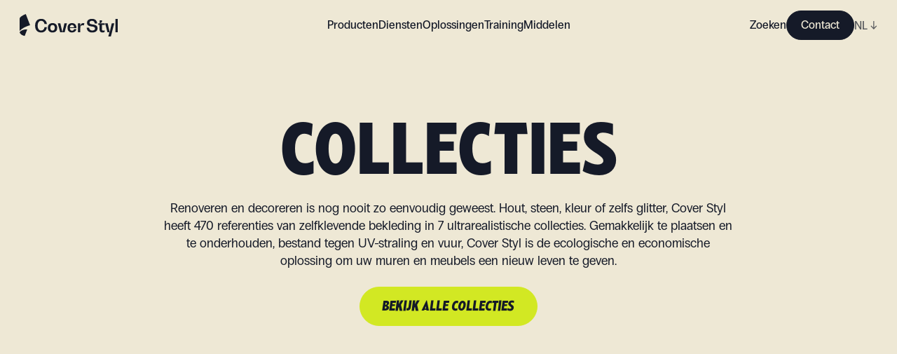

--- FILE ---
content_type: text/html; charset=utf-8
request_url: https://coverstyl.com/nl/collection/
body_size: 57989
content:
<!DOCTYPE html><html lang="nl"><head><meta charSet="UTF-8"/><meta name="viewport" content="width=device-width, initial-scale=1"/><link rel="icon" href="/favicon.ico" sizes="any"/><link rel="icon" href="/icon.svg" type="image/svg+xml"/><link rel="apple-touch-icon" href="/apple-touch-icon.png"/><link rel="manifest" href="/manifest.webmanifest"/><link rel="canonical" href="https://coverstyl.com/nl/collection/"/><title>Collecties plakrollen voor decoratie - Coverstyl</title><meta name="description" content="Hout, leer, marmer, glitter, metallic, effen kleur, steen, textiel... Vind de collectie zelfklevende bekleding die past bij het decor van je dromen."/><meta property="og:site_name" content="Coverstyl"/><meta property="og:title" content="Collecties plakrollen voor decoratie - Coverstyl"/><meta property="og:description" content="Hout, leer, marmer, glitter, metallic, effen kleur, steen, textiel... Vind de collectie zelfklevende bekleding die past bij het decor van je dromen."/><meta property="og:url" content="https://coverstyl.com/nl/collection/"/><meta name="twitter:card" content="summary"/><meta name="twitter:title" content="Collecties plakrollen voor decoratie - Coverstyl"/><meta name="twitter:description" content="Hout, leer, marmer, glitter, metallic, effen kleur, steen, textiel... Vind de collectie zelfklevende bekleding die past bij het decor van je dromen."/><meta name="twitter:site" content="https://coverstyl.com/"/><link rel="alternate" href="https://coverstyl.com/en/collection/" hrefLang="x-default"/><link rel="alternate" href="https://coverstyl.com/nl/collection/" hrefLang="nl"/><link rel="alternate" href="https://coverstyl.com/nl/collection/" hrefLang="fr"/><link rel="alternate" href="https://coverstyl.com/nl/collection/" hrefLang="da"/><link rel="alternate" href="https://coverstyl.com/nl/collection/" hrefLang="ru"/><link rel="alternate" href="https://coverstyl.com/nl/collection/" hrefLang="cs"/><link rel="alternate" href="https://coverstyl.com/nl/collection/" hrefLang="lt"/><link rel="alternate" href="https://coverstyl.com/nl/collection/" hrefLang="sv"/><link rel="alternate" href="https://coverstyl.com/nl/collection/" hrefLang="pt"/><link rel="alternate" href="https://coverstyl.com/nl/collection/" hrefLang="tr"/><link rel="alternate" href="https://coverstyl.com/nl/collection/" hrefLang="pl"/><link rel="alternate" href="https://coverstyl.com/nl/collection/" hrefLang="de"/><link rel="alternate" href="https://coverstyl.com/nl/collection/" hrefLang="es"/><link rel="alternate" href="https://coverstyl.com/nl/collection/" hrefLang="it"/><link rel="alternate" href="https://coverstyl.com/nl/collection/" hrefLang="en"/><meta name="next-head-count" content="32"/><script>
                (function(w,d,s,l,i){w[l]=w[l]||[];w[l].push({'gtm.start':
            new Date().getTime(),event:'gtm.js'});var f=d.getElementsByTagName(s)[0],
            j=d.createElement(s),dl=l!='dataLayer'?'&l='+l:'';j.async=true;j.src=
            'https://tss.solarscreen.eu/v5t9rl4q9yg0e7r.js?aw='+i.replace(/^GTM-/, '')+dl;f.parentNode.insertBefore(j,f);
            })(window,document,'script','dataLayer','GTM-WCD4PZ6');
              </script><link rel="preload" href="/_next/static/css/7a2d4cc14d149f9f.css" as="style" crossorigin=""/><link rel="stylesheet" href="/_next/static/css/7a2d4cc14d149f9f.css" crossorigin="" data-n-g=""/><link rel="preload" href="/_next/static/css/ae37b191ba14da82.css" as="style" crossorigin=""/><link rel="stylesheet" href="/_next/static/css/ae37b191ba14da82.css" crossorigin="" data-n-p=""/><link rel="preload" href="/_next/static/css/d348e2f6a89a9775.css" as="style" crossorigin=""/><link rel="stylesheet" href="/_next/static/css/d348e2f6a89a9775.css" crossorigin="" data-n-p=""/><noscript data-n-css=""></noscript><script defer="" crossorigin="" nomodule="" src="/_next/static/chunks/polyfills-c67a75d1b6f99dc8.js"></script><script src="/_next/static/chunks/webpack-81dbbd95c7baca7f.js" defer="" crossorigin=""></script><script src="/_next/static/chunks/framework-fee8a7e75612eda8.js" defer="" crossorigin=""></script><script src="/_next/static/chunks/main-3d24d8650154dc54.js" defer="" crossorigin=""></script><script src="/_next/static/chunks/pages/_app-1e60bf21676e5fa2.js" defer="" crossorigin=""></script><script src="/_next/static/chunks/6359-afc424a76057a734.js" defer="" crossorigin=""></script><script src="/_next/static/chunks/1180-6f26666952f9ed1c.js" defer="" crossorigin=""></script><script src="/_next/static/chunks/6188-091d868191fc2b67.js" defer="" crossorigin=""></script><script src="/_next/static/chunks/pages/collection-3f183ccf1d64c493.js" defer="" crossorigin=""></script><script src="/_next/static/-HvHo74j8AiW73z4xqcx8/_buildManifest.js" defer="" crossorigin=""></script><script src="/_next/static/-HvHo74j8AiW73z4xqcx8/_ssgManifest.js" defer="" crossorigin=""></script></head><body><noscript><iframe src="https://tss.solarscreen.eu/ns.html?id=GTM-WCD4PZ6" height="0" width="0" style="display:none;visibility:hidden"></iframe></noscript><div id="__next"><header class="navigation_Component__mMYQC"><a class="navigation_Logo__d9Oha" href="/nl/"><svg viewBox="0 0 140 32" fill="none" xmlns="http://www.w3.org/2000/svg"><path d="M14.802 15.96l.136-.038L8.773 0c-.216.102-.488.227-.802.37l-.044.02c-1.13.516-2.814 1.285-4.315 2.19-1.087.655-1.94 1.296-2.533 1.909C.362 5.226 0 5.945 0 6.623v17.821c.785-1.274 2.165-2.368 3.552-3.366 1.36-.977 3.042-1.922 5-2.808a49.745 49.745 0 015.863-2.197c.167-.05.298-.088.387-.113zM35.566 18.84h3.37c-.612 4.686-3.626 7.504-8.146 7.504-5.464 0-8.708-3.611-8.708-9.733 0-6.12 3.244-9.732 8.708-9.732 4.52 0 7.534 2.766 8.146 7.428h-3.37c-.511-2.895-2.273-4.61-4.776-4.61-3.166 0-5.056 2.586-5.056 6.915 0 4.328 1.89 6.914 5.056 6.914 2.528 0 4.265-1.741 4.776-4.686z" fill="var(--x-dark-blue)"></path><path fill-rule="evenodd" clip-rule="evenodd" d="M53.658 19.66c0 4.2-2.477 6.684-6.665 6.684-4.188 0-6.69-2.485-6.69-6.685 0-4.2 2.502-6.684 6.69-6.684 4.188 0 6.665 2.484 6.665 6.684zm-9.908 0c0 2.509 1.2 3.994 3.243 3.994s3.243-1.485 3.243-3.995-1.2-4.02-3.243-4.02-3.243 1.51-3.243 4.02z" fill="var(--x-dark-blue)"></path><path d="M63.949 13.23l-2.886 12.627h-.05l-2.937-12.626h-3.601l3.37 12.856h6.36l3.345-12.856h-3.601z" fill="var(--x-dark-blue)"></path><path fill-rule="evenodd" clip-rule="evenodd" d="M74.727 12.975c3.932 0 6.282 2.458 6.282 6.684v.384h-9.347c.128 2.357 1.252 3.74 3.065 3.74 1.583 0 2.681-.871 3.013-2.28h3.269c-.46 3.048-2.81 4.84-6.282 4.84-3.984 0-6.333-2.484-6.333-6.684 0-4.226 2.35-6.684 6.333-6.684zm2.988 5.916c-.205-2.151-1.303-3.38-2.988-3.38-1.711 0-2.81 1.229-3.039 3.38h6.027z" fill="var(--x-dark-blue)"></path><path d="M90.47 12.975c-2.426 0-3.882 2.049-3.882 5.557h-.05v-5.301h-3.371v12.856h3.37v-5.813c0-2.715 1.175-4.328 3.141-4.328.639 0 1.277.179 1.788.46l.97-3.021c-.51-.257-1.226-.41-1.966-.41zM111.198 20.322c0 3.79-2.86 6.044-7.737 6.044-4.546 0-7.431-2.536-7.789-6.89h3.473c.23 2.561 1.839 4.073 4.392 4.073 2.58 0 4.086-1.076 4.086-2.869 0-2.187-2.216-2.53-4.672-2.912l-.052-.008c-3.115-.435-6.716-.973-6.716-5.173 0-3.688 2.707-5.685 7.278-5.685 4.162 0 6.869 2.458 7.227 6.607h-3.499c-.153-2.382-1.609-3.79-3.907-3.79-2.222 0-3.524.973-3.524 2.612 0 1.87 2.094 2.203 4.443 2.561 3.192.461 6.997 1.05 6.997 5.43zM121.384 15.584v-2.331h-7.048v-.051c2.043-.384 3.269-1.537 3.269-3.176V8.95h-3.371v4.303h-2.043v2.33h1.839v6.634c0 2.612 1.608 4.149 4.341 4.149.97 0 2.017-.23 2.783-.59v-2.51c-.459.257-1.098.41-1.711.41-1.277 0-2.043-.691-2.043-1.895v-6.197h3.984zM128.573 25.879l2.911-12.626h3.601L130.182 32h-3.601l1.558-5.89h-2.783l-3.346-12.857h3.601l2.911 12.626h.051zM136.793 26.11H140V6.902h-3.207v19.207zM10.834 22.009l-3.565 9.206c-1.732-.22-6.026-1.51-7.269-5.106.896-2.06 5.604-4.54 10.834-4.1z" fill="var(--x-dark-blue)"></path></svg></a><button class="navigation_Hmbg__p4qfF"><span aria-hidden="true"></span><span aria-hidden="true"></span></button><div class="navigation_MobileLang__C5CDV"><div class="lang-selector_Component__48USQ lang-selector_Navbar__D3JNm"><div> <!-- -->NL<!-- --> <span>↓</span></div><div class="lang-selector_Options__Yx3yw"><div><a href="/cs/collection/">CZ</a></div><div><a href="/da/collection/">DA</a></div><div><a href="/de/collection/">DE</a></div><div><a href="/es/collection/">ES</a></div><div><a href="/en/collection/">EN</a></div><div><a href="/fr/collection/">FR</a></div><div><a href="/it/collection/">IT</a></div><div><a href="/lt/collection/">LT</a></div><div><a href="/pt/collection/">PT</a></div><div><a href="/pl/collection/">PL</a></div><div><a href="/ru/collection/">RU</a></div><div><a href="/sv/collection/">SV</a></div><div><a href="/tr/collection/">TR</a></div></div></div></div><nav class="navigation_Nav__XHAgJ"><div class="wrapper"><div class="navigation_Menu__Q51RC hide-sb"><ul><li class="navbar-link_Component__O_jjo navbar-link_active__DvET5"><span>Producten</span><div class="navbar-link_Submenu__hoxND"><div class="navbar-link_Submenu__Container__M8QJQ"><div class="wrapper"><div class="navbar-link_Block__YVm7F"><div class="navbar-link_Product__MZeZs"><div><span class="block balgin font-bold navbar-link_Title__wJvWG">Collection</span><div class="navbar-link_Collections__fBl0Q"><div class="navbar-link_SubmenuLink__B3sfU"><div class="Image_Component__AeJzn navbar-link_Image__Rb7YK"><img src="https://cms.coverstyl.com/img-optim/cover-styl/web/aa04_faf69df47b.jpg" srcSet="https://cms.coverstyl.com/img-optim/cover-styl/web/aa04_faf69df47b.jpg?w=64&amp;q=80 64w, https://cms.coverstyl.com/img-optim/cover-styl/web/aa04_faf69df47b.jpg?w=320&amp;q=80 320w, https://cms.coverstyl.com/img-optim/cover-styl/web/aa04_faf69df47b.jpg?w=500&amp;q=80 500w, https://cms.coverstyl.com/img-optim/cover-styl/web/aa04_faf69df47b.jpg?w=750&amp;q=80 750w, https://cms.coverstyl.com/img-optim/cover-styl/web/aa04_faf69df47b.jpg?w=1000&amp;q=80 1000w, https://cms.coverstyl.com/img-optim/cover-styl/web/aa04_faf69df47b.jpg?w=1220&amp;q=80 1220w" sizes="(max-width: 1024px) 50vw, 150px" alt="Hout" loading="lazy"/><div style="padding-bottom:132.661%"></div></div><div class="navbar-link_Link__uBdl1"><a class="link-trick" href="/nl/collection/wood/">Hout</a></div></div><div class="navbar-link_SubmenuLink__B3sfU"><div class="Image_Component__AeJzn navbar-link_Image__Rb7YK"><img src="https://cms.coverstyl.com/img-optim/cover-styl/web/ne24_50d2ddfad4.jpg" srcSet="https://cms.coverstyl.com/img-optim/cover-styl/web/ne24_50d2ddfad4.jpg?w=64&amp;q=80 64w, https://cms.coverstyl.com/img-optim/cover-styl/web/ne24_50d2ddfad4.jpg?w=320&amp;q=80 320w, https://cms.coverstyl.com/img-optim/cover-styl/web/ne24_50d2ddfad4.jpg?w=500&amp;q=80 500w" sizes="(max-width: 1024px) 50vw, 150px" alt="Beton" loading="lazy"/><div style="padding-bottom:132.773%"></div></div><div class="navbar-link_Link__uBdl1"><a class="link-trick" href="/nl/collection/concrete/">Beton</a></div></div><div class="navbar-link_SubmenuLink__B3sfU"><div class="Image_Component__AeJzn navbar-link_Image__Rb7YK"><img src="https://cms.coverstyl.com/img-optim/cover-styl/web/nd05_0ad1066d45.jpg" srcSet="https://cms.coverstyl.com/img-optim/cover-styl/web/nd05_0ad1066d45.jpg?w=64&amp;q=80 64w, https://cms.coverstyl.com/img-optim/cover-styl/web/nd05_0ad1066d45.jpg?w=320&amp;q=80 320w, https://cms.coverstyl.com/img-optim/cover-styl/web/nd05_0ad1066d45.jpg?w=500&amp;q=80 500w" sizes="(max-width: 1024px) 50vw, 150px" alt="Metal" loading="lazy"/><div style="padding-bottom:132.773%"></div></div><div class="navbar-link_Link__uBdl1"><a class="link-trick" href="/nl/collection/metal/">Metal</a></div></div><div class="navbar-link_SubmenuLink__B3sfU"><div class="Image_Component__AeJzn navbar-link_Image__Rb7YK"><img src="https://cms.coverstyl.com/img-optim/cover-styl/web/ne53_a9a9f70926.jpg" srcSet="https://cms.coverstyl.com/img-optim/cover-styl/web/ne53_a9a9f70926.jpg?w=64&amp;q=80 64w, https://cms.coverstyl.com/img-optim/cover-styl/web/ne53_a9a9f70926.jpg?w=320&amp;q=80 320w, https://cms.coverstyl.com/img-optim/cover-styl/web/ne53_a9a9f70926.jpg?w=500&amp;q=80 500w" sizes="(max-width: 1024px) 50vw, 150px" alt="Kleur" loading="lazy"/><div style="padding-bottom:132.773%"></div></div><div class="navbar-link_Link__uBdl1"><a class="link-trick" href="/nl/collection/color/">Kleur</a></div></div><div class="navbar-link_SubmenuLink__B3sfU"><div class="Image_Component__AeJzn navbar-link_Image__Rb7YK"><img src="https://cms.coverstyl.com/img-optim/cover-styl/web/nh10_2bf49d4c7f.jpg" srcSet="https://cms.coverstyl.com/img-optim/cover-styl/web/nh10_2bf49d4c7f.jpg?w=64&amp;q=80 64w, https://cms.coverstyl.com/img-optim/cover-styl/web/nh10_2bf49d4c7f.jpg?w=320&amp;q=80 320w, https://cms.coverstyl.com/img-optim/cover-styl/web/nh10_2bf49d4c7f.jpg?w=500&amp;q=80 500w" sizes="(max-width: 1024px) 50vw, 150px" alt="Steen" loading="lazy"/><div style="padding-bottom:132.773%"></div></div><div class="navbar-link_Link__uBdl1"><a class="link-trick" href="/nl/collection/stone/">Steen</a></div></div><div class="navbar-link_SubmenuLink__B3sfU"><div class="Image_Component__AeJzn navbar-link_Image__Rb7YK"><img src="https://cms.coverstyl.com/img-optim/cover-styl/web/mk18_a913f9bb23.jpg" srcSet="https://cms.coverstyl.com/img-optim/cover-styl/web/mk18_a913f9bb23.jpg?w=64&amp;q=80 64w, https://cms.coverstyl.com/img-optim/cover-styl/web/mk18_a913f9bb23.jpg?w=320&amp;q=80 320w, https://cms.coverstyl.com/img-optim/cover-styl/web/mk18_a913f9bb23.jpg?w=500&amp;q=80 500w" sizes="(max-width: 1024px) 50vw, 150px" alt="Textiel" loading="lazy"/><div style="padding-bottom:132.773%"></div></div><div class="navbar-link_Link__uBdl1"><a class="link-trick" href="/nl/collection/textile/">Textiel</a></div></div><div class="navbar-link_SubmenuLink__B3sfU"><div class="Image_Component__AeJzn navbar-link_Image__Rb7YK"><img src="https://cms.coverstyl.com/img-optim/cover-styl/web/glitter_range_4eec1fbdbf.jpg" srcSet="https://cms.coverstyl.com/img-optim/cover-styl/web/glitter_range_4eec1fbdbf.jpg?w=64&amp;q=80 64w, https://cms.coverstyl.com/img-optim/cover-styl/web/glitter_range_4eec1fbdbf.jpg?w=320&amp;q=80 320w, https://cms.coverstyl.com/img-optim/cover-styl/web/glitter_range_4eec1fbdbf.jpg?w=500&amp;q=80 500w" sizes="(max-width: 1024px) 50vw, 150px" alt="Glitter" loading="lazy"/><div style="padding-bottom:132.605%"></div></div><div class="navbar-link_Link__uBdl1"><a class="link-trick" href="/nl/collection/glitter/">Glitter</a></div></div></div></div><div><span class="block balgin font-bold navbar-link_Title__wJvWG">Above and Beyond</span><div class="navbar-link_AboveBeyond__aNE9f"><div class="navbar-link_SubmenuLink__B3sfU"><div class="Image_Component__AeJzn navbar-link_Image__Rb7YK"><img src="https://cms.coverstyl.com/img-optim/cover-styl/web/pvc_free_image_58038cf083.jpg" srcSet="https://cms.coverstyl.com/img-optim/cover-styl/web/pvc_free_image_58038cf083.jpg?w=64&amp;q=80 64w, https://cms.coverstyl.com/img-optim/cover-styl/web/pvc_free_image_58038cf083.jpg?w=320&amp;q=80 320w, https://cms.coverstyl.com/img-optim/cover-styl/web/pvc_free_image_58038cf083.jpg?w=500&amp;q=80 500w, https://cms.coverstyl.com/img-optim/cover-styl/web/pvc_free_image_58038cf083.jpg?w=750&amp;q=80 750w" sizes="(max-width: 1024px) 50vw, 150px" alt="PVC Free" loading="lazy"/><div style="padding-bottom:100.255%"></div></div><div class="navbar-link_Link__uBdl1"><a class="link-trick" href="/nl/collection/pvc-free/">PVC Free</a></div></div><div class="navbar-link_SubmenuLink__B3sfU"><div class="Image_Component__AeJzn navbar-link_Image__Rb7YK"><img src="https://cms.coverstyl.com/img-optim/cover-styl/web/xl_line_image_d276595c8c.jpg" srcSet="https://cms.coverstyl.com/img-optim/cover-styl/web/xl_line_image_d276595c8c.jpg?w=64&amp;q=80 64w, https://cms.coverstyl.com/img-optim/cover-styl/web/xl_line_image_d276595c8c.jpg?w=320&amp;q=80 320w, https://cms.coverstyl.com/img-optim/cover-styl/web/xl_line_image_d276595c8c.jpg?w=500&amp;q=80 500w, https://cms.coverstyl.com/img-optim/cover-styl/web/xl_line_image_d276595c8c.jpg?w=750&amp;q=80 750w" sizes="(max-width: 1024px) 50vw, 150px" alt="XL" loading="lazy"/><div style="padding-bottom:100.255%"></div></div><div class="navbar-link_Link__uBdl1"><a class="link-trick" href="/nl/collection/xl/">XL</a></div></div><div class="navbar-link_SubmenuLink__B3sfU"><div class="Image_Component__AeJzn navbar-link_Image__Rb7YK"><img src="https://cms.coverstyl.com/img-optim/cover-styl/web/high_resistant_image_d4ecd43434.jpg" srcSet="https://cms.coverstyl.com/img-optim/cover-styl/web/high_resistant_image_d4ecd43434.jpg?w=64&amp;q=80 64w, https://cms.coverstyl.com/img-optim/cover-styl/web/high_resistant_image_d4ecd43434.jpg?w=320&amp;q=80 320w, https://cms.coverstyl.com/img-optim/cover-styl/web/high_resistant_image_d4ecd43434.jpg?w=500&amp;q=80 500w, https://cms.coverstyl.com/img-optim/cover-styl/web/high_resistant_image_d4ecd43434.jpg?w=750&amp;q=80 750w" sizes="(max-width: 1024px) 50vw, 150px" alt="High resistant" loading="lazy"/><div style="padding-bottom:100.255%"></div></div><div class="navbar-link_Link__uBdl1"><a class="link-trick" href="/nl/collection/high-resistant/">High resistant</a></div></div><div class="navbar-link_SubmenuLink__B3sfU"><div class="Image_Component__AeJzn navbar-link_Image__Rb7YK"><img src="https://cms.coverstyl.com/img-optim/cover-styl/web/exterior_image_6c6a721084.jpg" srcSet="https://cms.coverstyl.com/img-optim/cover-styl/web/exterior_image_6c6a721084.jpg?w=64&amp;q=80 64w, https://cms.coverstyl.com/img-optim/cover-styl/web/exterior_image_6c6a721084.jpg?w=320&amp;q=80 320w, https://cms.coverstyl.com/img-optim/cover-styl/web/exterior_image_6c6a721084.jpg?w=500&amp;q=80 500w, https://cms.coverstyl.com/img-optim/cover-styl/web/exterior_image_6c6a721084.jpg?w=750&amp;q=80 750w" sizes="(max-width: 1024px) 50vw, 150px" alt="Exterior" loading="lazy"/><div style="padding-bottom:100.255%"></div></div><div class="navbar-link_Link__uBdl1"><a class="link-trick" href="/nl/collection/exterior/">Exterior</a></div></div></div></div><div><span class="block balgin font-bold navbar-link_Title__wJvWG">Inspirations</span><div class="navbar-link_Inspirations__WD4CL"><div class="navbar-link_SubmenuLink__B3sfU"><div class="Image_Component__AeJzn navbar-link_Image__Rb7YK"><img src="https://cms.coverstyl.com/img-optim/cover-styl/web/moodboard_555f1ce6c8.png" srcSet="https://cms.coverstyl.com/img-optim/cover-styl/web/moodboard_555f1ce6c8.png?w=41&amp;q=80 41w" sizes="80px" alt="Moodboard " loading="lazy"/><div style="padding-bottom:100%"></div></div><div class="navbar-link_Link__uBdl1"><a class="link-trick" href="/nl/moodboard/">Moodboard </a></div></div><div class="navbar-link_SubmenuLink__B3sfU"><div class="Image_Component__AeJzn navbar-link_Image__Rb7YK"><img src="https://cms.coverstyl.com/img-optim/cover-styl/web/collaboration_6b7d6bc4c5.png" srcSet="https://cms.coverstyl.com/img-optim/cover-styl/web/collaboration_6b7d6bc4c5.png?w=64&amp;q=80 64w" sizes="80px" alt="Casestudie" loading="lazy"/><div style="padding-bottom:91.011%"></div></div><div class="navbar-link_Link__uBdl1"><a class="link-trick" href="/en/">Casestudie</a></div></div></div></div></div></div></div></div></div></li><li class="navbar-link_Component__O_jjo"><a href="/nl/interior-design-maysa/">Diensten</a></li><li class="navbar-link_Component__O_jjo"><span>Oplossingen</span><div class="navbar-link_Submenu__hoxND"><div class="navbar-link_Submenu__Container__M8QJQ"><div class="wrapper"><div class="navbar-link_Block__YVm7F"><div class="navbar-link_Solution__wm9cL"><span class="block balgin font-bold navbar-link_Title__wJvWG">Oplossingen</span><div class="navbar-link_Solutions__3YORU"><div class="navbar-link_SubmenuLink__B3sfU"><div class="Image_Component__AeJzn navbar-link_Image__Rb7YK"><img src="https://cms.coverstyl.com/img-optim/cover-styl/web/interior_design_min_798721d44c.jpg" srcSet="https://cms.coverstyl.com/img-optim/cover-styl/web/interior_design_min_798721d44c.jpg?w=64&amp;q=80 64w, https://cms.coverstyl.com/img-optim/cover-styl/web/interior_design_min_798721d44c.jpg?w=320&amp;q=80 320w, https://cms.coverstyl.com/img-optim/cover-styl/web/interior_design_min_798721d44c.jpg?w=500&amp;q=80 500w, https://cms.coverstyl.com/img-optim/cover-styl/web/interior_design_min_798721d44c.jpg?w=750&amp;q=80 750w, https://cms.coverstyl.com/img-optim/cover-styl/web/interior_design_min_798721d44c.jpg?w=1000&amp;q=80 1000w, https://cms.coverstyl.com/img-optim/cover-styl/web/interior_design_min_798721d44c.jpg?w=1220&amp;q=80 1220w" sizes="(max-width: 1024px) 50vw, 200px" alt="Interieurontwerpers" loading="lazy"/><div style="padding-bottom:150.214%"></div></div><div class="navbar-link_Link__uBdl1"><a class="link-trick" href="/nl/solutions/interior-designers/">Interieurontwerpers</a></div></div><div class="navbar-link_SubmenuLink__B3sfU"><div class="Image_Component__AeJzn navbar-link_Image__Rb7YK"><img src="https://cms.coverstyl.com/img-optim/cover-styl/web/renovation_5932c00019.jpg" srcSet="https://cms.coverstyl.com/img-optim/cover-styl/web/renovation_5932c00019.jpg?w=64&amp;q=80 64w, https://cms.coverstyl.com/img-optim/cover-styl/web/renovation_5932c00019.jpg?w=320&amp;q=80 320w, https://cms.coverstyl.com/img-optim/cover-styl/web/renovation_5932c00019.jpg?w=500&amp;q=80 500w, https://cms.coverstyl.com/img-optim/cover-styl/web/renovation_5932c00019.jpg?w=750&amp;q=80 750w, https://cms.coverstyl.com/img-optim/cover-styl/web/renovation_5932c00019.jpg?w=1000&amp;q=80 1000w, https://cms.coverstyl.com/img-optim/cover-styl/web/renovation_5932c00019.jpg?w=1220&amp;q=80 1220w, https://cms.coverstyl.com/img-optim/cover-styl/web/renovation_5932c00019.jpg?w=1440&amp;q=80 1440w, https://cms.coverstyl.com/img-optim/cover-styl/web/renovation_5932c00019.jpg?w=1920&amp;q=80 1920w, https://cms.coverstyl.com/img-optim/cover-styl/web/renovation_5932c00019.jpg?w=3576&amp;q=80 3576w" sizes="(max-width: 1024px) 50vw, 200px" alt="Renovatiebedrijven" loading="lazy"/><div style="padding-bottom:150%"></div></div><div class="navbar-link_Link__uBdl1"><a class="link-trick" href="/nl/solutions/renovation-companies/">Renovatiebedrijven</a></div></div><div class="navbar-link_SubmenuLink__B3sfU"><div class="Image_Component__AeJzn navbar-link_Image__Rb7YK"><img src="https://cms.coverstyl.com/img-optim/cover-styl/web/installer_75c735c962.jpg" srcSet="https://cms.coverstyl.com/img-optim/cover-styl/web/installer_75c735c962.jpg?w=64&amp;q=80 64w, https://cms.coverstyl.com/img-optim/cover-styl/web/installer_75c735c962.jpg?w=320&amp;q=80 320w, https://cms.coverstyl.com/img-optim/cover-styl/web/installer_75c735c962.jpg?w=500&amp;q=80 500w, https://cms.coverstyl.com/img-optim/cover-styl/web/installer_75c735c962.jpg?w=750&amp;q=80 750w, https://cms.coverstyl.com/img-optim/cover-styl/web/installer_75c735c962.jpg?w=1000&amp;q=80 1000w, https://cms.coverstyl.com/img-optim/cover-styl/web/installer_75c735c962.jpg?w=1220&amp;q=80 1220w, https://cms.coverstyl.com/img-optim/cover-styl/web/installer_75c735c962.jpg?w=1440&amp;q=80 1440w, https://cms.coverstyl.com/img-optim/cover-styl/web/installer_75c735c962.jpg?w=1920&amp;q=80 1920w, https://cms.coverstyl.com/img-optim/cover-styl/web/installer_75c735c962.jpg?w=3700&amp;q=80 3700w" sizes="(max-width: 1024px) 50vw, 200px" alt="Installateurs" loading="lazy"/><div style="padding-bottom:151.351%"></div></div><div class="navbar-link_Link__uBdl1"><a class="link-trick" href="/nl/solutions/film-installers/">Installateurs</a></div></div><div class="navbar-link_SubmenuLink__B3sfU"><div class="Image_Component__AeJzn navbar-link_Image__Rb7YK"><img src="https://cms.coverstyl.com/img-optim/cover-styl/web/commercial_40ac0af723.png" srcSet="https://cms.coverstyl.com/img-optim/cover-styl/web/commercial_40ac0af723.png?w=64&amp;q=80 64w, https://cms.coverstyl.com/img-optim/cover-styl/web/commercial_40ac0af723.png?w=320&amp;q=80 320w, https://cms.coverstyl.com/img-optim/cover-styl/web/commercial_40ac0af723.png?w=500&amp;q=80 500w, https://cms.coverstyl.com/img-optim/cover-styl/web/commercial_40ac0af723.png?w=750&amp;q=80 750w, https://cms.coverstyl.com/img-optim/cover-styl/web/commercial_40ac0af723.png?w=1000&amp;q=80 1000w, https://cms.coverstyl.com/img-optim/cover-styl/web/commercial_40ac0af723.png?w=1220&amp;q=80 1220w, https://cms.coverstyl.com/img-optim/cover-styl/web/commercial_40ac0af723.png?w=1440&amp;q=80 1440w, https://cms.coverstyl.com/img-optim/cover-styl/web/commercial_40ac0af723.png?w=1920&amp;q=80 1920w, https://cms.coverstyl.com/img-optim/cover-styl/web/commercial_40ac0af723.png?w=2000&amp;q=80 2000w" sizes="(max-width: 1024px) 50vw, 200px" alt="Commerciële ruimtes" loading="lazy"/><div style="padding-bottom:150%"></div></div><div class="navbar-link_Link__uBdl1"><a class="link-trick" href="/nl/solutions/commercial-spaces/">Commerciële ruimtes</a></div></div><div class="navbar-link_SubmenuLink__B3sfU"><div class="Image_Component__AeJzn navbar-link_Image__Rb7YK"><img src="https://cms.coverstyl.com/img-optim/cover-styl/web/hotel_c57320984a.jpeg" srcSet="https://cms.coverstyl.com/img-optim/cover-styl/web/hotel_c57320984a.jpeg?w=64&amp;q=80 64w, https://cms.coverstyl.com/img-optim/cover-styl/web/hotel_c57320984a.jpeg?w=320&amp;q=80 320w, https://cms.coverstyl.com/img-optim/cover-styl/web/hotel_c57320984a.jpeg?w=500&amp;q=80 500w, https://cms.coverstyl.com/img-optim/cover-styl/web/hotel_c57320984a.jpeg?w=750&amp;q=80 750w, https://cms.coverstyl.com/img-optim/cover-styl/web/hotel_c57320984a.jpeg?w=1000&amp;q=80 1000w, https://cms.coverstyl.com/img-optim/cover-styl/web/hotel_c57320984a.jpeg?w=1220&amp;q=80 1220w, https://cms.coverstyl.com/img-optim/cover-styl/web/hotel_c57320984a.jpeg?w=1440&amp;q=80 1440w" sizes="(max-width: 1024px) 50vw, 200px" alt="Hotel" loading="lazy"/><div style="padding-bottom:66.666%"></div></div><div class="navbar-link_Link__uBdl1"><a class="link-trick" href="/nl/solutions/hotels/">Hotel</a></div></div></div></div></div></div></div></div></li><li class="navbar-link_Component__O_jjo"><a href="/nl/training/">Training</a></li><li class="navbar-link_Component__O_jjo"><span>Middelen</span><div class="navbar-link_Submenu__hoxND"><div class="navbar-link_Submenu__Container__M8QJQ"><div class="wrapper"><div class="navbar-link_Block__YVm7F"><div class="navbar-link_Resource__Gs2x5"><div><span class="block balgin font-bold navbar-link_Title__wJvWG">Middelen</span><div class="navbar-link_Resources__hJfq5"><a href="/nl/resources/support-marketing/">Marketingmaterialen</a><a href="/nl/resources/compare/">Voor/Na</a><a href="/nl/resources/data-sheets/">Gegevensbladen</a><a href="/nl/resources/scans/">HD-scans</a><a href="/nl/interior-design-maysa/">Interieur</a><a href="/nl/faq/">FAQ</a></div></div><div><a class="navbar-link_Blog__pFLle" href="/nl/blog/">Blog</a><div class="navbar-link_Blogs__3UQNr"><div class="navbar-link_SubmenuLink__B3sfU"><div class="Image_Component__AeJzn navbar-link_Image__Rb7YK"><img src="https://cms.coverstyl.com/img-optim/cover-styl/web/blog_reno_7568c2b24b.jpg" srcSet="https://cms.coverstyl.com/img-optim/cover-styl/web/blog_reno_7568c2b24b.jpg?w=64&amp;q=80 64w, https://cms.coverstyl.com/img-optim/cover-styl/web/blog_reno_7568c2b24b.jpg?w=320&amp;q=80 320w, https://cms.coverstyl.com/img-optim/cover-styl/web/blog_reno_7568c2b24b.jpg?w=500&amp;q=80 500w, https://cms.coverstyl.com/img-optim/cover-styl/web/blog_reno_7568c2b24b.jpg?w=750&amp;q=80 750w, https://cms.coverstyl.com/img-optim/cover-styl/web/blog_reno_7568c2b24b.jpg?w=1000&amp;q=80 1000w" sizes="(max-width: 1024px) 50vw, 200px" alt="Renovatie" loading="lazy"/><div style="padding-bottom:43.283%"></div></div><div class="navbar-link_Link__uBdl1"><a class="link-trick" href="/en/blog/renovation/">Renovatie</a></div></div><div class="navbar-link_SubmenuLink__B3sfU"><div class="Image_Component__AeJzn navbar-link_Image__Rb7YK"><img src="https://cms.coverstyl.com/img-optim/cover-styl/web/blog_deco_35dce54067.jpg" srcSet="https://cms.coverstyl.com/img-optim/cover-styl/web/blog_deco_35dce54067.jpg?w=64&amp;q=80 64w, https://cms.coverstyl.com/img-optim/cover-styl/web/blog_deco_35dce54067.jpg?w=320&amp;q=80 320w, https://cms.coverstyl.com/img-optim/cover-styl/web/blog_deco_35dce54067.jpg?w=500&amp;q=80 500w, https://cms.coverstyl.com/img-optim/cover-styl/web/blog_deco_35dce54067.jpg?w=750&amp;q=80 750w, https://cms.coverstyl.com/img-optim/cover-styl/web/blog_deco_35dce54067.jpg?w=1000&amp;q=80 1000w" sizes="(max-width: 1024px) 50vw, 200px" alt="Decoratie" loading="lazy"/><div style="padding-bottom:43.283%"></div></div><div class="navbar-link_Link__uBdl1"><a class="link-trick" href="/en/blog/decoration/">Decoratie</a></div></div><div class="navbar-link_SubmenuLink__B3sfU"><div class="Image_Component__AeJzn navbar-link_Image__Rb7YK"><img src="https://cms.coverstyl.com/img-optim/cover-styl/web/blog_upcycling_25cf1681bd.png" srcSet="https://cms.coverstyl.com/img-optim/cover-styl/web/blog_upcycling_25cf1681bd.png?w=64&amp;q=80 64w, https://cms.coverstyl.com/img-optim/cover-styl/web/blog_upcycling_25cf1681bd.png?w=320&amp;q=80 320w, https://cms.coverstyl.com/img-optim/cover-styl/web/blog_upcycling_25cf1681bd.png?w=500&amp;q=80 500w, https://cms.coverstyl.com/img-optim/cover-styl/web/blog_upcycling_25cf1681bd.png?w=750&amp;q=80 750w, https://cms.coverstyl.com/img-optim/cover-styl/web/blog_upcycling_25cf1681bd.png?w=1000&amp;q=80 1000w, https://cms.coverstyl.com/img-optim/cover-styl/web/blog_upcycling_25cf1681bd.png?w=1220&amp;q=80 1220w, https://cms.coverstyl.com/img-optim/cover-styl/web/blog_upcycling_25cf1681bd.png?w=1440&amp;q=80 1440w, https://cms.coverstyl.com/img-optim/cover-styl/web/blog_upcycling_25cf1681bd.png?w=1920&amp;q=80 1920w, https://cms.coverstyl.com/img-optim/cover-styl/web/blog_upcycling_25cf1681bd.png?w=2792&amp;q=80 2792w" sizes="(max-width: 1024px) 50vw, 200px" alt="Upcycling " loading="lazy"/><div style="padding-bottom:43.266%"></div></div><div class="navbar-link_Link__uBdl1"><a class="link-trick" href="/en/blog/upcycling/">Upcycling </a></div></div><div class="navbar-link_SubmenuLink__B3sfU"><div class="Image_Component__AeJzn navbar-link_Image__Rb7YK"><img src="https://cms.coverstyl.com/img-optim/cover-styl/web/blog_pro_tips_c28392096a.jpg" srcSet="https://cms.coverstyl.com/img-optim/cover-styl/web/blog_pro_tips_c28392096a.jpg?w=64&amp;q=80 64w, https://cms.coverstyl.com/img-optim/cover-styl/web/blog_pro_tips_c28392096a.jpg?w=320&amp;q=80 320w, https://cms.coverstyl.com/img-optim/cover-styl/web/blog_pro_tips_c28392096a.jpg?w=500&amp;q=80 500w, https://cms.coverstyl.com/img-optim/cover-styl/web/blog_pro_tips_c28392096a.jpg?w=750&amp;q=80 750w, https://cms.coverstyl.com/img-optim/cover-styl/web/blog_pro_tips_c28392096a.jpg?w=1000&amp;q=80 1000w" sizes="(max-width: 1024px) 50vw, 200px" alt="Advies voor professionals" loading="lazy"/><div style="padding-bottom:100%"></div></div><div class="navbar-link_Link__uBdl1"><a class="link-trick" href="/en/blog/pro-tips/">Advies voor professionals</a></div></div></div></div></div></div></div></div></div></li></ul></div><div class="navigation_Ctas__DqjJV"><ul><li><a href="#search" class="navigation_Ctas__Link__rArYz">Zoeken</a></li><li><a class="btn btn--regular btn--medium btn--dark" href="/nl/contact/">Contact</a></li><li><div class="lang-selector_Component__48USQ lang-selector_Navbar__D3JNm"><div> <!-- -->NL<!-- --> <span>↓</span></div><div class="lang-selector_Options__Yx3yw"><div><a href="/cs/collection/">CZ</a></div><div><a href="/da/collection/">DA</a></div><div><a href="/de/collection/">DE</a></div><div><a href="/es/collection/">ES</a></div><div><a href="/en/collection/">EN</a></div><div><a href="/fr/collection/">FR</a></div><div><a href="/it/collection/">IT</a></div><div><a href="/lt/collection/">LT</a></div><div><a href="/pt/collection/">PT</a></div><div><a href="/pl/collection/">PL</a></div><div><a href="/ru/collection/">RU</a></div><div><a href="/sv/collection/">SV</a></div><div><a href="/tr/collection/">TR</a></div></div></div></li></ul></div></div></nav></header><div id="main-search" class="search_Component__R6zuX"><div class="search_Block__MCnAV"><button class="search_Cross__vTv_d"></button><form class="mb3"><div class="search_Input__ZJ3WQ"><input type="text" name="s" value=""/></div></form></div></div><main role="main"><header class="CollectionMain_Header___NBWo theme-light"><div class="wrapper"><div class="md10 lg8 hmd1 hlg2 center"><div class="RichText_Component__kluP1"><h1 class="t1 font-black uppercase mb2 center">Collecties</h1><p class="txt center mb3">Renoveren en decoreren is nog nooit zo eenvoudig geweest. Hout, steen, kleur of zelfs glitter, Cover Styl heeft 470 referenties van zelfklevende bekleding in 7 ultrarealistische collecties. Gemakkelijk te plaatsen en te onderhouden, bestand tegen UV-straling en vuur, Cover Styl is de ecologische en economische oplossing om uw muren en meubels een nieuw leven te geven.</p></div><a href="#collections" class="btn btn--green">Bekijk alle collecties</a></div></div></header><section class="slider_Component__IQ_kK theme-light"><div class="wrapper slider_Wrapper__1y8J1"><div class="slider_Container__OacSG"><div class="slider_ImgContainer__Y6zbC"><div><div class="Image_Component__AeJzn slider_Image__r0CAo slider_active__6Kn_b"><img src="https://cms.coverstyl.com/img-optim/cover-styl/web/Bois_f4c7d06dee.png" srcSet="https://cms.coverstyl.com/img-optim/cover-styl/web/Bois_f4c7d06dee.png?w=64&amp;q=80 64w, https://cms.coverstyl.com/img-optim/cover-styl/web/Bois_f4c7d06dee.png?w=320&amp;q=80 320w, https://cms.coverstyl.com/img-optim/cover-styl/web/Bois_f4c7d06dee.png?w=500&amp;q=80 500w, https://cms.coverstyl.com/img-optim/cover-styl/web/Bois_f4c7d06dee.png?w=750&amp;q=80 750w, https://cms.coverstyl.com/img-optim/cover-styl/web/Bois_f4c7d06dee.png?w=1000&amp;q=80 1000w" sizes="(max-width: 1224px) 100vw, 1392px" alt="Hout" loading="lazy"/><div style="padding-bottom:54.209%"></div></div></div><div><div class="Image_Component__AeJzn slider_Image__r0CAo"><img src="https://cms.coverstyl.com/img-optim/cover-styl/web/Couleurs_1deb7ebee0.png" srcSet="https://cms.coverstyl.com/img-optim/cover-styl/web/Couleurs_1deb7ebee0.png?w=64&amp;q=80 64w, https://cms.coverstyl.com/img-optim/cover-styl/web/Couleurs_1deb7ebee0.png?w=320&amp;q=80 320w, https://cms.coverstyl.com/img-optim/cover-styl/web/Couleurs_1deb7ebee0.png?w=500&amp;q=80 500w, https://cms.coverstyl.com/img-optim/cover-styl/web/Couleurs_1deb7ebee0.png?w=750&amp;q=80 750w, https://cms.coverstyl.com/img-optim/cover-styl/web/Couleurs_1deb7ebee0.png?w=1000&amp;q=80 1000w" sizes="(max-width: 1224px) 100vw, 1392px" alt="Kleur" loading="lazy"/><div style="padding-bottom:54.209%"></div></div></div><div><div class="Image_Component__AeJzn slider_Image__r0CAo"><img src="https://cms.coverstyl.com/img-optim/cover-styl/web/Pierre_51f68c84ae.png" srcSet="https://cms.coverstyl.com/img-optim/cover-styl/web/Pierre_51f68c84ae.png?w=64&amp;q=80 64w, https://cms.coverstyl.com/img-optim/cover-styl/web/Pierre_51f68c84ae.png?w=320&amp;q=80 320w, https://cms.coverstyl.com/img-optim/cover-styl/web/Pierre_51f68c84ae.png?w=500&amp;q=80 500w, https://cms.coverstyl.com/img-optim/cover-styl/web/Pierre_51f68c84ae.png?w=750&amp;q=80 750w, https://cms.coverstyl.com/img-optim/cover-styl/web/Pierre_51f68c84ae.png?w=1000&amp;q=80 1000w" sizes="(max-width: 1224px) 100vw, 1392px" alt="Steen" loading="lazy"/><div style="padding-bottom:54.209%"></div></div></div><div><div class="Image_Component__AeJzn slider_Image__r0CAo"><img src="https://cms.coverstyl.com/img-optim/cover-styl/web/Beton_bf66bf215d.png" srcSet="https://cms.coverstyl.com/img-optim/cover-styl/web/Beton_bf66bf215d.png?w=64&amp;q=80 64w, https://cms.coverstyl.com/img-optim/cover-styl/web/Beton_bf66bf215d.png?w=320&amp;q=80 320w, https://cms.coverstyl.com/img-optim/cover-styl/web/Beton_bf66bf215d.png?w=500&amp;q=80 500w, https://cms.coverstyl.com/img-optim/cover-styl/web/Beton_bf66bf215d.png?w=750&amp;q=80 750w, https://cms.coverstyl.com/img-optim/cover-styl/web/Beton_bf66bf215d.png?w=1000&amp;q=80 1000w" sizes="(max-width: 1224px) 100vw, 1392px" alt="Beton" loading="lazy"/><div style="padding-bottom:54.209%"></div></div></div><div><div class="Image_Component__AeJzn slider_Image__r0CAo"><img src="https://cms.coverstyl.com/img-optim/cover-styl/web/Metallise_201de4e5dc.png" srcSet="https://cms.coverstyl.com/img-optim/cover-styl/web/Metallise_201de4e5dc.png?w=64&amp;q=80 64w, https://cms.coverstyl.com/img-optim/cover-styl/web/Metallise_201de4e5dc.png?w=320&amp;q=80 320w, https://cms.coverstyl.com/img-optim/cover-styl/web/Metallise_201de4e5dc.png?w=500&amp;q=80 500w, https://cms.coverstyl.com/img-optim/cover-styl/web/Metallise_201de4e5dc.png?w=750&amp;q=80 750w, https://cms.coverstyl.com/img-optim/cover-styl/web/Metallise_201de4e5dc.png?w=1000&amp;q=80 1000w" sizes="(max-width: 1224px) 100vw, 1392px" alt="Metaal" loading="lazy"/><div style="padding-bottom:54.209%"></div></div></div><div><div class="Image_Component__AeJzn slider_Image__r0CAo"><img src="https://cms.coverstyl.com/img-optim/cover-styl/web/Textile_2e3cf7795e.png" srcSet="https://cms.coverstyl.com/img-optim/cover-styl/web/Textile_2e3cf7795e.png?w=64&amp;q=80 64w, https://cms.coverstyl.com/img-optim/cover-styl/web/Textile_2e3cf7795e.png?w=320&amp;q=80 320w, https://cms.coverstyl.com/img-optim/cover-styl/web/Textile_2e3cf7795e.png?w=500&amp;q=80 500w, https://cms.coverstyl.com/img-optim/cover-styl/web/Textile_2e3cf7795e.png?w=750&amp;q=80 750w, https://cms.coverstyl.com/img-optim/cover-styl/web/Textile_2e3cf7795e.png?w=1000&amp;q=80 1000w" sizes="(max-width: 1224px) 100vw, 1392px" alt="Textiel" loading="lazy"/><div style="padding-bottom:54.209%"></div></div></div><div><div class="Image_Component__AeJzn slider_Image__r0CAo"><img src="https://cms.coverstyl.com/img-optim/cover-styl/web/glitter_collection_02fc2f038e.jpg" srcSet="https://cms.coverstyl.com/img-optim/cover-styl/web/glitter_collection_02fc2f038e.jpg?w=64&amp;q=80 64w, https://cms.coverstyl.com/img-optim/cover-styl/web/glitter_collection_02fc2f038e.jpg?w=320&amp;q=80 320w, https://cms.coverstyl.com/img-optim/cover-styl/web/glitter_collection_02fc2f038e.jpg?w=500&amp;q=80 500w, https://cms.coverstyl.com/img-optim/cover-styl/web/glitter_collection_02fc2f038e.jpg?w=750&amp;q=80 750w, https://cms.coverstyl.com/img-optim/cover-styl/web/glitter_collection_02fc2f038e.jpg?w=1000&amp;q=80 1000w, https://cms.coverstyl.com/img-optim/cover-styl/web/glitter_collection_02fc2f038e.jpg?w=1220&amp;q=80 1220w, https://cms.coverstyl.com/img-optim/cover-styl/web/glitter_collection_02fc2f038e.jpg?w=1440&amp;q=80 1440w, https://cms.coverstyl.com/img-optim/cover-styl/web/glitter_collection_02fc2f038e.jpg?w=1920&amp;q=80 1920w, https://cms.coverstyl.com/img-optim/cover-styl/web/glitter_collection_02fc2f038e.jpg?w=2048&amp;q=80 2048w" sizes="(max-width: 1224px) 100vw, 1392px" alt="Glitter" loading="lazy"/><div style="padding-bottom:66.699%"></div></div></div></div><div class="slider_Slider__kC4gU hide-sb"><div class="slider_Track__Eee6_"><div class="active"><h2 class="slider_Title__9RoSN t1 x-white uppercase">Hout</h2></div><div><h2 class="slider_Title__9RoSN t1 x-white uppercase">Kleur</h2></div><div><h2 class="slider_Title__9RoSN t1 x-white uppercase">Steen</h2></div><div><h2 class="slider_Title__9RoSN t1 x-white uppercase">Beton</h2></div><div><h2 class="slider_Title__9RoSN t1 x-white uppercase">Metaal</h2></div><div><h2 class="slider_Title__9RoSN t1 x-white uppercase">Textiel</h2></div><div><h2 class="slider_Title__9RoSN t1 x-white uppercase">Glitter</h2></div></div></div><div class="slider_Content__xi3hk"><div class="slider_Arrows__fMB2m"><button class="slider_Arrow__OF6a1 slider_Prev__aqSZL"><svg viewBox="0 0 19 14" fill="none" xmlns="http://www.w3.org/2000/svg"><path d="M11.6943 1L17.6943 7L11.6943 13" stroke="var(--x-white)" stroke-width="2" stroke-linecap="round" stroke-linejoin="round"></path><path d="M17.3887 7H1.38867" stroke="var(--x-white)" stroke-width="2" stroke-linecap="round" stroke-linejoin="round"></path></svg></button><button class="slider_Arrow__OF6a1"><svg viewBox="0 0 19 14" fill="none" xmlns="http://www.w3.org/2000/svg"><path d="M11.6943 1L17.6943 7L11.6943 13" stroke="var(--x-white)" stroke-width="2" stroke-linecap="round" stroke-linejoin="round"></path><path d="M17.3887 7H1.38867" stroke="var(--x-white)" stroke-width="2" stroke-linecap="round" stroke-linejoin="round"></path></svg></button></div><div class="slider_Text__cpmrB slider_Fade__lh6HK"><div><div class="RichText_Component__kluP1 x-white small-txt mb3"><p>De houtimitatie kleeffolie biedt u de mogelijkheid om wat natuur in uw ruimtes te brengen. Stevig en gemakkelijk aan te brengen, het is het perfecte product om in een oogwenk van stijl te veranderen.</p></div><a class="x-white link txt font-bold" href="/nl/collection/wood/"><svg viewBox="0 0 21 21" fill="none" xmlns="http://www.w3.org/2000/svg"><path d="M14.918 10.6582H6.91797" stroke="var(--x-white)" stroke-width="2" stroke-linecap="round" stroke-linejoin="round"></path><path d="M10.918 14.6582L10.918 6.6582" stroke="var(--x-white)" stroke-width="2" stroke-linecap="round" stroke-linejoin="round"></path><circle cx="10.918" cy="10.6582" r="9" stroke="var(--x-white)" stroke-width="2"></circle></svg> <!-- -->Ontdek de collectie</a></div><div><div class="RichText_Component__kluP1 x-white small-txt mb3"><p>Bent u op zoek om een muur wat kleur te geven of een meubelstuk te personaliseren? Met gekleurde zelfklevend folie kunt u uw verbeelding de vrije loop laten voor een op maat gemaakte decoratie.</p></div><a class="x-white link txt font-bold" href="/nl/collection/color/"><svg viewBox="0 0 21 21" fill="none" xmlns="http://www.w3.org/2000/svg"><path d="M14.918 10.6582H6.91797" stroke="var(--x-white)" stroke-width="2" stroke-linecap="round" stroke-linejoin="round"></path><path d="M10.918 14.6582L10.918 6.6582" stroke="var(--x-white)" stroke-width="2" stroke-linecap="round" stroke-linejoin="round"></path><circle cx="10.918" cy="10.6582" r="9" stroke="var(--x-white)" stroke-width="2"></circle></svg> <!-- -->Ontdek de collectie</a></div><div><div class="RichText_Component__kluP1 x-white small-txt mb3"><p>Van de vloer tot de muren, maak het je eigen smaak met meerdere kleurschakeringen om alle kamers aan te kleden. De charme van een &#x27;natuurstenen&#x27; uitstraling in een kamer? De indruk van beheerste kleine imperfecties...</p></div><a class="x-white link txt font-bold" href="/nl/collection/stone/"><svg viewBox="0 0 21 21" fill="none" xmlns="http://www.w3.org/2000/svg"><path d="M14.918 10.6582H6.91797" stroke="var(--x-white)" stroke-width="2" stroke-linecap="round" stroke-linejoin="round"></path><path d="M10.918 14.6582L10.918 6.6582" stroke="var(--x-white)" stroke-width="2" stroke-linecap="round" stroke-linejoin="round"></path><circle cx="10.918" cy="10.6582" r="9" stroke="var(--x-white)" stroke-width="2"></circle></svg> <!-- -->Ontdek de collectie</a></div><div><div class="RichText_Component__kluP1 x-white small-txt mb3"><p>Ontdek de schoonheid van de ruwe elegantie van beton zonder het gewicht en gedoe - het is de ideale keuze voor degenen die een stedelijke uitstraling in hun omgeving verlangen.</p></div><a class="x-white link txt font-bold" href="/nl/collection/concrete/"><svg viewBox="0 0 21 21" fill="none" xmlns="http://www.w3.org/2000/svg"><path d="M14.918 10.6582H6.91797" stroke="var(--x-white)" stroke-width="2" stroke-linecap="round" stroke-linejoin="round"></path><path d="M10.918 14.6582L10.918 6.6582" stroke="var(--x-white)" stroke-width="2" stroke-linecap="round" stroke-linejoin="round"></path><circle cx="10.918" cy="10.6582" r="9" stroke="var(--x-white)" stroke-width="2"></circle></svg> <!-- -->Ontdek de collectie</a></div><div><div class="RichText_Component__kluP1 x-white small-txt mb3"><p>Of het nu met een roest- of aluminiumeffect is, materialen en reliëfs zijn aanwezig in onze Metallic-reeks. Voeg een zilveren of gouden touch toe aan uw interieur. Gaat u voor een industriële look? De metaalt plaat- of koolstofvezeleffect is ideaal.</p></div><a class="x-white link txt font-bold" href="/nl/collection/metal/"><svg viewBox="0 0 21 21" fill="none" xmlns="http://www.w3.org/2000/svg"><path d="M14.918 10.6582H6.91797" stroke="var(--x-white)" stroke-width="2" stroke-linecap="round" stroke-linejoin="round"></path><path d="M10.918 14.6582L10.918 6.6582" stroke="var(--x-white)" stroke-width="2" stroke-linecap="round" stroke-linejoin="round"></path><circle cx="10.918" cy="10.6582" r="9" stroke="var(--x-white)" stroke-width="2"></circle></svg> <!-- -->Ontdek de collectie</a></div><div><div class="RichText_Component__kluP1 x-white small-txt mb3"><p>Ideaal voor een moderne en gedestructureerde uitstraling! Trek de aandacht en roep emotie op in een slaapkamer of eetkamer met de hypnotiserende texturen van de vele modellen in het assortiment.</p></div><a class="x-white link txt font-bold" href="/nl/collection/textile/"><svg viewBox="0 0 21 21" fill="none" xmlns="http://www.w3.org/2000/svg"><path d="M14.918 10.6582H6.91797" stroke="var(--x-white)" stroke-width="2" stroke-linecap="round" stroke-linejoin="round"></path><path d="M10.918 14.6582L10.918 6.6582" stroke="var(--x-white)" stroke-width="2" stroke-linecap="round" stroke-linejoin="round"></path><circle cx="10.918" cy="10.6582" r="9" stroke="var(--x-white)" stroke-width="2"></circle></svg> <!-- -->Ontdek de collectie</a></div><div><div class="RichText_Component__kluP1 x-white small-txt mb3"><p>Zin in een interieur met disco-invloeden? Schitterende originaliteit? Reken op onze glitter-collectie en zijn glamoureuze, glossy en unieke looks! Of ze nu gekleurd zijn of niet, uw kamers zullen stralen als nooit tevoren wanneer ze worden gecombineerd met optimale verlichting.</p></div><a class="x-white link txt font-bold" href="/nl/collection/glitter/"><svg viewBox="0 0 21 21" fill="none" xmlns="http://www.w3.org/2000/svg"><path d="M14.918 10.6582H6.91797" stroke="var(--x-white)" stroke-width="2" stroke-linecap="round" stroke-linejoin="round"></path><path d="M10.918 14.6582L10.918 6.6582" stroke="var(--x-white)" stroke-width="2" stroke-linecap="round" stroke-linejoin="round"></path><circle cx="10.918" cy="10.6582" r="9" stroke="var(--x-white)" stroke-width="2"></circle></svg> <!-- -->Ontdek de collectie</a></div></div></div></div></div><svg width="0" height="0"><defs><clipPath id="clip-path-home-hero" transform="scale(0.0007352941176470588,0.001388888888888889)" clipPathUnits="objectBoundingBox"><path d="M0 684.355V43.6613C504.5 -69.16 821 76.3079 1360 42.453V712.072C834.5 753.628 526 614.881 0 684.355Z" fill="#000"></path></clipPath><clipPath id="clip-path-home-hero-mobile" transform="scale(0.0025188916876574307,0.0026109660574412533)" clipPathUnits="objectBoundingBox"><path d="M0 4.5061V382.515H392.575L396.637 4.54873C330.591 12.2755 264.546 8.39081 198.5 4.5061C132.333 0.614276 66.1667 -3.27755 0 4.5061Z" fill="#000"></path></clipPath></defs></svg></section><section id="collections" class="theme-light"><div class="wrapper"><h2 class="t2 font-bold mb8 mbmd14 center">Laat je creativiteit zien!</h2><div class="grid-flex"><div class="grid-flex__item sm6 md4 lg4 mb6"><div class="grid_Block__iRopp"><div class="Image_Component__AeJzn grid_Image__QWpbY mb2"><img src="https://cms.coverstyl.com/img-optim/cover-styl/web/aa04_wood_co_82eb6d5042.jpg" srcSet="https://cms.coverstyl.com/img-optim/cover-styl/web/aa04_wood_co_82eb6d5042.jpg?w=64&amp;q=80 64w, https://cms.coverstyl.com/img-optim/cover-styl/web/aa04_wood_co_82eb6d5042.jpg?w=320&amp;q=80 320w, https://cms.coverstyl.com/img-optim/cover-styl/web/aa04_wood_co_82eb6d5042.jpg?w=500&amp;q=80 500w, https://cms.coverstyl.com/img-optim/cover-styl/web/aa04_wood_co_82eb6d5042.jpg?w=750&amp;q=80 750w" sizes="(max-width: 480px) 100vw, (max-width: 768px) 50vw, (max-width: 1224px) 33vw, 400px" alt="Hout" loading="lazy"/><div style="padding-bottom:100%"></div></div><h3 class="balgin mb1 font-bold grid_Title__aAZ8F">Hout</h3><div class="RichText_Component__kluP1 small-txt mb2"><p>De houtimitatie kleeffolie biedt u de mogelijkheid om wat natuur in uw ruimtes te brengen. Stevig en gemakkelijk aan te brengen, het is het perfecte product om in een oogwenk van stijl te veranderen.</p></div><a class="link link-trick txt font-bold" href="/nl/collection/wood/"><svg viewBox="0 0 21 21" fill="none" xmlns="http://www.w3.org/2000/svg"><path d="M14.918 10.6582H6.91797" stroke="var(--x-dark-blue)" stroke-width="2" stroke-linecap="round" stroke-linejoin="round"></path><path d="M10.918 14.6582L10.918 6.6582" stroke="var(--x-dark-blue)" stroke-width="2" stroke-linecap="round" stroke-linejoin="round"></path><circle cx="10.918" cy="10.6582" r="9" stroke="var(--x-dark-blue)" stroke-width="2"></circle></svg> <!-- -->Ontdek de collectie</a></div></div><div class="grid-flex__item sm6 md4 lg4 mb6"><div class="grid_Block__iRopp"><div class="Image_Component__AeJzn grid_Image__QWpbY mb2"><img src="https://cms.coverstyl.com/img-optim/cover-styl/web/color_1e86c3dd0b.jpg" srcSet="https://cms.coverstyl.com/img-optim/cover-styl/web/color_1e86c3dd0b.jpg?w=64&amp;q=80 64w, https://cms.coverstyl.com/img-optim/cover-styl/web/color_1e86c3dd0b.jpg?w=320&amp;q=80 320w, https://cms.coverstyl.com/img-optim/cover-styl/web/color_1e86c3dd0b.jpg?w=500&amp;q=80 500w, https://cms.coverstyl.com/img-optim/cover-styl/web/color_1e86c3dd0b.jpg?w=750&amp;q=80 750w" sizes="(max-width: 480px) 100vw, (max-width: 768px) 50vw, (max-width: 1224px) 33vw, 400px" alt="Kleur" loading="lazy"/><div style="padding-bottom:99.489%"></div></div><h3 class="balgin mb1 font-bold grid_Title__aAZ8F">Kleur</h3><div class="RichText_Component__kluP1 small-txt mb2"><p>Bent u op zoek om een muur wat kleur te geven of een meubelstuk te personaliseren? Met gekleurde zelfklevend folie kunt u uw verbeelding de vrije loop laten voor een op maat gemaakte decoratie.</p></div><a class="link link-trick txt font-bold" href="/nl/collection/color/"><svg viewBox="0 0 21 21" fill="none" xmlns="http://www.w3.org/2000/svg"><path d="M14.918 10.6582H6.91797" stroke="var(--x-dark-blue)" stroke-width="2" stroke-linecap="round" stroke-linejoin="round"></path><path d="M10.918 14.6582L10.918 6.6582" stroke="var(--x-dark-blue)" stroke-width="2" stroke-linecap="round" stroke-linejoin="round"></path><circle cx="10.918" cy="10.6582" r="9" stroke="var(--x-dark-blue)" stroke-width="2"></circle></svg> <!-- -->Ontdek de collectie</a></div></div><div class="grid-flex__item sm6 md4 lg4 mb6"><div class="grid_Block__iRopp"><div class="Image_Component__AeJzn grid_Image__QWpbY mb2"><img src="https://cms.coverstyl.com/img-optim/cover-styl/web/pierre_4b90f9274a.jpg" srcSet="https://cms.coverstyl.com/img-optim/cover-styl/web/pierre_4b90f9274a.jpg?w=64&amp;q=80 64w, https://cms.coverstyl.com/img-optim/cover-styl/web/pierre_4b90f9274a.jpg?w=320&amp;q=80 320w, https://cms.coverstyl.com/img-optim/cover-styl/web/pierre_4b90f9274a.jpg?w=500&amp;q=80 500w, https://cms.coverstyl.com/img-optim/cover-styl/web/pierre_4b90f9274a.jpg?w=750&amp;q=80 750w" sizes="(max-width: 480px) 100vw, (max-width: 768px) 50vw, (max-width: 1224px) 33vw, 400px" alt="Steen" loading="lazy"/><div style="padding-bottom:100.382%"></div></div><h3 class="balgin mb1 font-bold grid_Title__aAZ8F">Steen</h3><div class="RichText_Component__kluP1 small-txt mb2"><p>Van de vloer tot de muren, maak het je eigen smaak met meerdere kleurschakeringen om alle kamers aan te kleden. De charme van een &#x27;natuurstenen&#x27; uitstraling in een kamer? De indruk van beheerste kleine imperfecties...</p></div><a class="link link-trick txt font-bold" href="/nl/collection/stone/"><svg viewBox="0 0 21 21" fill="none" xmlns="http://www.w3.org/2000/svg"><path d="M14.918 10.6582H6.91797" stroke="var(--x-dark-blue)" stroke-width="2" stroke-linecap="round" stroke-linejoin="round"></path><path d="M10.918 14.6582L10.918 6.6582" stroke="var(--x-dark-blue)" stroke-width="2" stroke-linecap="round" stroke-linejoin="round"></path><circle cx="10.918" cy="10.6582" r="9" stroke="var(--x-dark-blue)" stroke-width="2"></circle></svg> <!-- -->Ontdek de collectie</a></div></div><div class="grid-flex__item sm6 md4 lg4 mb6"><div class="grid_Block__iRopp"><div class="Image_Component__AeJzn grid_Image__QWpbY mb2"><img src="https://cms.coverstyl.com/img-optim/cover-styl/web/SCR_20230914_mjvr_min_935b35973e.jpeg" srcSet="https://cms.coverstyl.com/img-optim/cover-styl/web/SCR_20230914_mjvr_min_935b35973e.jpeg?w=64&amp;q=80 64w, https://cms.coverstyl.com/img-optim/cover-styl/web/SCR_20230914_mjvr_min_935b35973e.jpeg?w=320&amp;q=80 320w, https://cms.coverstyl.com/img-optim/cover-styl/web/SCR_20230914_mjvr_min_935b35973e.jpeg?w=500&amp;q=80 500w, https://cms.coverstyl.com/img-optim/cover-styl/web/SCR_20230914_mjvr_min_935b35973e.jpeg?w=750&amp;q=80 750w, https://cms.coverstyl.com/img-optim/cover-styl/web/SCR_20230914_mjvr_min_935b35973e.jpeg?w=1000&amp;q=80 1000w, https://cms.coverstyl.com/img-optim/cover-styl/web/SCR_20230914_mjvr_min_935b35973e.jpeg?w=1220&amp;q=80 1220w, https://cms.coverstyl.com/img-optim/cover-styl/web/SCR_20230914_mjvr_min_935b35973e.jpeg?w=1440&amp;q=80 1440w, https://cms.coverstyl.com/img-optim/cover-styl/web/SCR_20230914_mjvr_min_935b35973e.jpeg?w=1920&amp;q=80 1920w, https://cms.coverstyl.com/img-optim/cover-styl/web/SCR_20230914_mjvr_min_935b35973e.jpeg?w=3046&amp;q=80 3046w" sizes="(max-width: 480px) 100vw, (max-width: 768px) 50vw, (max-width: 1224px) 33vw, 400px" alt="Beton" loading="lazy"/><div style="padding-bottom:85.948%"></div></div><h3 class="balgin mb1 font-bold grid_Title__aAZ8F">Beton</h3><div class="RichText_Component__kluP1 small-txt mb2"><p>Ontdek de schoonheid van de ruwe elegantie van beton zonder het gewicht en gedoe - het is de ideale keuze voor degenen die een stedelijke uitstraling in hun omgeving verlangen.</p></div><a class="link link-trick txt font-bold" href="/nl/collection/concrete/"><svg viewBox="0 0 21 21" fill="none" xmlns="http://www.w3.org/2000/svg"><path d="M14.918 10.6582H6.91797" stroke="var(--x-dark-blue)" stroke-width="2" stroke-linecap="round" stroke-linejoin="round"></path><path d="M10.918 14.6582L10.918 6.6582" stroke="var(--x-dark-blue)" stroke-width="2" stroke-linecap="round" stroke-linejoin="round"></path><circle cx="10.918" cy="10.6582" r="9" stroke="var(--x-dark-blue)" stroke-width="2"></circle></svg> <!-- -->Ontdek de collectie</a></div></div><div class="grid-flex__item sm6 md4 lg4 mb6"><div class="grid_Block__iRopp"><div class="Image_Component__AeJzn grid_Image__QWpbY mb2"><img src="https://cms.coverstyl.com/img-optim/cover-styl/web/SCR_20230914_mpks_c2f95de884.jpeg" srcSet="https://cms.coverstyl.com/img-optim/cover-styl/web/SCR_20230914_mpks_c2f95de884.jpeg?w=64&amp;q=80 64w, https://cms.coverstyl.com/img-optim/cover-styl/web/SCR_20230914_mpks_c2f95de884.jpeg?w=320&amp;q=80 320w, https://cms.coverstyl.com/img-optim/cover-styl/web/SCR_20230914_mpks_c2f95de884.jpeg?w=500&amp;q=80 500w, https://cms.coverstyl.com/img-optim/cover-styl/web/SCR_20230914_mpks_c2f95de884.jpeg?w=750&amp;q=80 750w, https://cms.coverstyl.com/img-optim/cover-styl/web/SCR_20230914_mpks_c2f95de884.jpeg?w=1000&amp;q=80 1000w, https://cms.coverstyl.com/img-optim/cover-styl/web/SCR_20230914_mpks_c2f95de884.jpeg?w=1220&amp;q=80 1220w, https://cms.coverstyl.com/img-optim/cover-styl/web/SCR_20230914_mpks_c2f95de884.jpeg?w=1440&amp;q=80 1440w, https://cms.coverstyl.com/img-optim/cover-styl/web/SCR_20230914_mpks_c2f95de884.jpeg?w=1920&amp;q=80 1920w, https://cms.coverstyl.com/img-optim/cover-styl/web/SCR_20230914_mpks_c2f95de884.jpeg?w=2948&amp;q=80 2948w" sizes="(max-width: 480px) 100vw, (max-width: 768px) 50vw, (max-width: 1224px) 33vw, 400px" alt="Metaal" loading="lazy"/><div style="padding-bottom:96.879%"></div></div><h3 class="balgin mb1 font-bold grid_Title__aAZ8F">Metaal</h3><div class="RichText_Component__kluP1 small-txt mb2"><p>Of het nu met een roest- of aluminiumeffect is, materialen en reliëfs zijn aanwezig in onze Metallic-reeks. Voeg een zilveren of gouden touch toe aan uw interieur. Gaat u voor een industriële look? De metaalt plaat- of koolstofvezeleffect is ideaal.</p></div><a class="link link-trick txt font-bold" href="/nl/collection/metal/"><svg viewBox="0 0 21 21" fill="none" xmlns="http://www.w3.org/2000/svg"><path d="M14.918 10.6582H6.91797" stroke="var(--x-dark-blue)" stroke-width="2" stroke-linecap="round" stroke-linejoin="round"></path><path d="M10.918 14.6582L10.918 6.6582" stroke="var(--x-dark-blue)" stroke-width="2" stroke-linecap="round" stroke-linejoin="round"></path><circle cx="10.918" cy="10.6582" r="9" stroke="var(--x-dark-blue)" stroke-width="2"></circle></svg> <!-- -->Ontdek de collectie</a></div></div><div class="grid-flex__item sm6 md4 lg4 mb6"><div class="grid_Block__iRopp"><div class="Image_Component__AeJzn grid_Image__QWpbY mb2"><img src="https://cms.coverstyl.com/img-optim/cover-styl/web/textile_34e6acb624.jpg" srcSet="https://cms.coverstyl.com/img-optim/cover-styl/web/textile_34e6acb624.jpg?w=64&amp;q=80 64w, https://cms.coverstyl.com/img-optim/cover-styl/web/textile_34e6acb624.jpg?w=320&amp;q=80 320w, https://cms.coverstyl.com/img-optim/cover-styl/web/textile_34e6acb624.jpg?w=500&amp;q=80 500w, https://cms.coverstyl.com/img-optim/cover-styl/web/textile_34e6acb624.jpg?w=750&amp;q=80 750w" sizes="(max-width: 480px) 100vw, (max-width: 768px) 50vw, (max-width: 1224px) 33vw, 400px" alt="Textiel" loading="lazy"/><div style="padding-bottom:100.127%"></div></div><h3 class="balgin mb1 font-bold grid_Title__aAZ8F">Textiel</h3><div class="RichText_Component__kluP1 small-txt mb2"><p>Ideaal voor een moderne en gedestructureerde uitstraling! Trek de aandacht en roep emotie op in een slaapkamer of eetkamer met de hypnotiserende texturen van de vele modellen in het assortiment.</p></div><a class="link link-trick txt font-bold" href="/nl/collection/textile/"><svg viewBox="0 0 21 21" fill="none" xmlns="http://www.w3.org/2000/svg"><path d="M14.918 10.6582H6.91797" stroke="var(--x-dark-blue)" stroke-width="2" stroke-linecap="round" stroke-linejoin="round"></path><path d="M10.918 14.6582L10.918 6.6582" stroke="var(--x-dark-blue)" stroke-width="2" stroke-linecap="round" stroke-linejoin="round"></path><circle cx="10.918" cy="10.6582" r="9" stroke="var(--x-dark-blue)" stroke-width="2"></circle></svg> <!-- -->Ontdek de collectie</a></div></div><div class="grid-flex__item sm6 md4 lg4 mb6"><div class="grid_Block__iRopp"><div class="Image_Component__AeJzn grid_Image__QWpbY mb2"><img src="https://cms.coverstyl.com/img-optim/cover-styl/web/glitter_7226a7891f.jpg" srcSet="https://cms.coverstyl.com/img-optim/cover-styl/web/glitter_7226a7891f.jpg?w=64&amp;q=80 64w, https://cms.coverstyl.com/img-optim/cover-styl/web/glitter_7226a7891f.jpg?w=320&amp;q=80 320w, https://cms.coverstyl.com/img-optim/cover-styl/web/glitter_7226a7891f.jpg?w=500&amp;q=80 500w, https://cms.coverstyl.com/img-optim/cover-styl/web/glitter_7226a7891f.jpg?w=750&amp;q=80 750w" sizes="(max-width: 480px) 100vw, (max-width: 768px) 50vw, (max-width: 1224px) 33vw, 400px" alt="Glitter" loading="lazy"/><div style="padding-bottom:100.382%"></div></div><h3 class="balgin mb1 font-bold grid_Title__aAZ8F">Glitter</h3><div class="RichText_Component__kluP1 small-txt mb2"><p>Zin in een interieur met disco-invloeden? Schitterende originaliteit? Reken op onze glitter-collectie en zijn glamoureuze, glossy en unieke looks! Of ze nu gekleurd zijn of niet, uw kamers zullen stralen als nooit tevoren wanneer ze worden gecombineerd met optimale verlichting.</p></div><a class="link link-trick txt font-bold" href="/nl/collection/glitter/"><svg viewBox="0 0 21 21" fill="none" xmlns="http://www.w3.org/2000/svg"><path d="M14.918 10.6582H6.91797" stroke="var(--x-dark-blue)" stroke-width="2" stroke-linecap="round" stroke-linejoin="round"></path><path d="M10.918 14.6582L10.918 6.6582" stroke="var(--x-dark-blue)" stroke-width="2" stroke-linecap="round" stroke-linejoin="round"></path><circle cx="10.918" cy="10.6582" r="9" stroke="var(--x-dark-blue)" stroke-width="2"></circle></svg> <!-- -->Ontdek de collectie</a></div></div></div></div></section><section id="collections" class="theme-light"><div class="wrapper"><div class="grid-flex"><div class="grid-flex__item sm6 md4 lg4 mb6"><div class="grid_Block__iRopp"><div class="Image_Component__AeJzn grid_Image__QWpbY mb2"><img src="https://cms.coverstyl.com/img-optim/cover-styl/web/pvc_free_image_068ceb4650.jpg" srcSet="https://cms.coverstyl.com/img-optim/cover-styl/web/pvc_free_image_068ceb4650.jpg?w=64&amp;q=80 64w, https://cms.coverstyl.com/img-optim/cover-styl/web/pvc_free_image_068ceb4650.jpg?w=320&amp;q=80 320w, https://cms.coverstyl.com/img-optim/cover-styl/web/pvc_free_image_068ceb4650.jpg?w=500&amp;q=80 500w, https://cms.coverstyl.com/img-optim/cover-styl/web/pvc_free_image_068ceb4650.jpg?w=750&amp;q=80 750w" sizes="(max-width: 480px) 100vw, (max-width: 768px) 50vw, (max-width: 1224px) 33vw, 400px" alt="PVC free" loading="lazy"/><div style="padding-bottom:100.255%"></div></div><h3 class="balgin mb1 font-bold grid_Title__aAZ8F">PVC free</h3><div class="RichText_Component__kluP1 small-txt mb2"><p>Omarm duurzaamheid met onze PVC-vrije collectie. Gemaakt van milieuvriendelijk polypropyleen, zijn deze PVC-vrije vinylbekledingen ontworpen om de koolstofuitstoot met maximaal 30% te verminderen. Met 15 stijlvolle referenties biedt deze collectie een milieuvriendelijke keuze zonder concessies te doen aan kwaliteit of esthetiek. Perfect voor degenen die een positieve milieueffect willen hebben, is onze PVC-vrije collectie de ideale oplossing voor modern, bewust ontwerp.</p></div><a class="link link-trick txt font-bold" href="/nl/collection/pvc-free/"><svg viewBox="0 0 21 21" fill="none" xmlns="http://www.w3.org/2000/svg"><path d="M14.918 10.6582H6.91797" stroke="var(--x-dark-blue)" stroke-width="2" stroke-linecap="round" stroke-linejoin="round"></path><path d="M10.918 14.6582L10.918 6.6582" stroke="var(--x-dark-blue)" stroke-width="2" stroke-linecap="round" stroke-linejoin="round"></path><circle cx="10.918" cy="10.6582" r="9" stroke="var(--x-dark-blue)" stroke-width="2"></circle></svg> <!-- -->Ontdek de collectie</a></div></div><div class="grid-flex__item sm6 md4 lg4 mb6"><div class="grid_Block__iRopp"><div class="Image_Component__AeJzn grid_Image__QWpbY mb2"><img src="https://cms.coverstyl.com/img-optim/cover-styl/web/exterior_image_5fda1cfa4f.jpg" srcSet="https://cms.coverstyl.com/img-optim/cover-styl/web/exterior_image_5fda1cfa4f.jpg?w=64&amp;q=80 64w, https://cms.coverstyl.com/img-optim/cover-styl/web/exterior_image_5fda1cfa4f.jpg?w=320&amp;q=80 320w, https://cms.coverstyl.com/img-optim/cover-styl/web/exterior_image_5fda1cfa4f.jpg?w=500&amp;q=80 500w, https://cms.coverstyl.com/img-optim/cover-styl/web/exterior_image_5fda1cfa4f.jpg?w=750&amp;q=80 750w" sizes="(max-width: 480px) 100vw, (max-width: 768px) 50vw, (max-width: 1224px) 33vw, 400px" alt="Exterior" loading="lazy"/><div style="padding-bottom:100.255%"></div></div><h3 class="balgin mb1 font-bold grid_Title__aAZ8F">Exterior</h3><div class="RichText_Component__kluP1 small-txt mb2"><p>Onze Exterieur Collectie brengt duurzaamheid en stijl naar buitenruimtes. Deze buitenvinylbekledingen zijn speciaal ontworpen om bestand te zijn tegen de elementen, met een levensduur van maximaal 20 jaar. Met 11 unieke referenties biedt deze collectie een verscheidenheid aan texturen en afwerkingen die perfect zijn voor gevels en andere buiten toepassingen. Ideaal voor de renovatie van de 131 miljoen gebouwen in de Europese Unie, combineert onze Exterieur Collectie functionaliteit met esthetische aantrekkingskracht.</p></div><a class="link link-trick txt font-bold" href="/nl/collection/exterior/"><svg viewBox="0 0 21 21" fill="none" xmlns="http://www.w3.org/2000/svg"><path d="M14.918 10.6582H6.91797" stroke="var(--x-dark-blue)" stroke-width="2" stroke-linecap="round" stroke-linejoin="round"></path><path d="M10.918 14.6582L10.918 6.6582" stroke="var(--x-dark-blue)" stroke-width="2" stroke-linecap="round" stroke-linejoin="round"></path><circle cx="10.918" cy="10.6582" r="9" stroke="var(--x-dark-blue)" stroke-width="2"></circle></svg> <!-- -->Ontdek de collectie</a></div></div><div class="grid-flex__item sm6 md4 lg4 mb6"><div class="grid_Block__iRopp"><div class="Image_Component__AeJzn grid_Image__QWpbY mb2"><img src="https://cms.coverstyl.com/img-optim/cover-styl/web/xl_line_image_c723bfa142.jpg" srcSet="https://cms.coverstyl.com/img-optim/cover-styl/web/xl_line_image_c723bfa142.jpg?w=64&amp;q=80 64w, https://cms.coverstyl.com/img-optim/cover-styl/web/xl_line_image_c723bfa142.jpg?w=320&amp;q=80 320w, https://cms.coverstyl.com/img-optim/cover-styl/web/xl_line_image_c723bfa142.jpg?w=500&amp;q=80 500w, https://cms.coverstyl.com/img-optim/cover-styl/web/xl_line_image_c723bfa142.jpg?w=750&amp;q=80 750w" sizes="(max-width: 480px) 100vw, (max-width: 768px) 50vw, (max-width: 1224px) 33vw, 400px" alt="XL" loading="lazy"/><div style="padding-bottom:100.255%"></div></div><h3 class="balgin mb1 font-bold grid_Title__aAZ8F">XL</h3><div class="RichText_Component__kluP1 small-txt mb2"><p>Ontdek onze XL Line-collectie, met grote vinylrollen ontworpen voor maximale dekking met minimaal afval. Perfect voor grote oppervlakken, deze 137 cm brede rollen zijn ontworpen om efficiëntie te optimaliseren en materiaalverspilling te verminderen. Met slechts twee iconische referenties is deze collectie ideaal voor grote projecten en zorgt elke keer voor een naadloze, hoogwaardige afwerking. Transformeer uw ruimtes met gemak en precisie met onze XL Line-collectie.</p></div><a class="link link-trick txt font-bold" href="/nl/collection/xl/"><svg viewBox="0 0 21 21" fill="none" xmlns="http://www.w3.org/2000/svg"><path d="M14.918 10.6582H6.91797" stroke="var(--x-dark-blue)" stroke-width="2" stroke-linecap="round" stroke-linejoin="round"></path><path d="M10.918 14.6582L10.918 6.6582" stroke="var(--x-dark-blue)" stroke-width="2" stroke-linecap="round" stroke-linejoin="round"></path><circle cx="10.918" cy="10.6582" r="9" stroke="var(--x-dark-blue)" stroke-width="2"></circle></svg> <!-- -->Ontdek de collectie</a></div></div><div class="grid-flex__item sm6 md4 lg4 mb6"><div class="grid_Block__iRopp"><div class="Image_Component__AeJzn grid_Image__QWpbY mb2"><img src="https://cms.coverstyl.com/img-optim/cover-styl/web/high_resistant_image_39faecfa1f.jpg" srcSet="https://cms.coverstyl.com/img-optim/cover-styl/web/high_resistant_image_39faecfa1f.jpg?w=64&amp;q=80 64w, https://cms.coverstyl.com/img-optim/cover-styl/web/high_resistant_image_39faecfa1f.jpg?w=320&amp;q=80 320w, https://cms.coverstyl.com/img-optim/cover-styl/web/high_resistant_image_39faecfa1f.jpg?w=500&amp;q=80 500w, https://cms.coverstyl.com/img-optim/cover-styl/web/high_resistant_image_39faecfa1f.jpg?w=750&amp;q=80 750w" sizes="(max-width: 480px) 100vw, (max-width: 768px) 50vw, (max-width: 1224px) 33vw, 400px" alt="High resistant" loading="lazy"/><div style="padding-bottom:100.255%"></div></div><h3 class="balgin mb1 font-bold grid_Title__aAZ8F">High resistant</h3><div class="RichText_Component__kluP1 small-txt mb2"><p>Introductie van onze High Resistant Collection, een lijn van kleefbekledingen die zijn ontworpen om de zwaarste omgevingen te weerstaan. Deze duurzame films bieden superieure slijtvastheid, waardoor ze ideaal zijn voor drukbezochte gebieden en commerciële ruimtes. Met 12 zorgvuldig vervaardigde referenties zorgt deze collectie voor duurzaamheid en veerkracht zonder concessies te doen aan stijl. Perfect voor oppervlakken die duurzaamheid vereisen, garandeert onze High Resistant Collection een langdurige, onberispelijke afwerking.</p></div><a class="link link-trick txt font-bold" href="/nl/collection/high-resistant/"><svg viewBox="0 0 21 21" fill="none" xmlns="http://www.w3.org/2000/svg"><path d="M14.918 10.6582H6.91797" stroke="var(--x-dark-blue)" stroke-width="2" stroke-linecap="round" stroke-linejoin="round"></path><path d="M10.918 14.6582L10.918 6.6582" stroke="var(--x-dark-blue)" stroke-width="2" stroke-linecap="round" stroke-linejoin="round"></path><circle cx="10.918" cy="10.6582" r="9" stroke="var(--x-dark-blue)" stroke-width="2"></circle></svg> <!-- -->Ontdek de collectie</a></div></div></div></div></section></main><footer class="footer_Component__jCKdX"><div class="wrapper"><div class="footer_Grid__cIOne"><div class="footer_FirstGridColumn__WMsed"><div class="footer_Component__Head__ko4VO"><a class="footer_Logo__ly1fk" href="/en/"><svg viewBox="0 0 140 32" fill="none" xmlns="http://www.w3.org/2000/svg"><path d="M14.802 15.96l.136-.038L8.773 0c-.216.102-.488.227-.802.37l-.044.02c-1.13.516-2.814 1.285-4.315 2.19-1.087.655-1.94 1.296-2.533 1.909C.362 5.226 0 5.945 0 6.623v17.821c.785-1.274 2.165-2.368 3.552-3.366 1.36-.977 3.042-1.922 5-2.808a49.745 49.745 0 015.863-2.197c.167-.05.298-.088.387-.113zM35.566 18.84h3.37c-.612 4.686-3.626 7.504-8.146 7.504-5.464 0-8.708-3.611-8.708-9.733 0-6.12 3.244-9.732 8.708-9.732 4.52 0 7.534 2.766 8.146 7.428h-3.37c-.511-2.895-2.273-4.61-4.776-4.61-3.166 0-5.056 2.586-5.056 6.915 0 4.328 1.89 6.914 5.056 6.914 2.528 0 4.265-1.741 4.776-4.686z" fill="var(--x-beige)"></path><path fill-rule="evenodd" clip-rule="evenodd" d="M53.658 19.66c0 4.2-2.477 6.684-6.665 6.684-4.188 0-6.69-2.485-6.69-6.685 0-4.2 2.502-6.684 6.69-6.684 4.188 0 6.665 2.484 6.665 6.684zm-9.908 0c0 2.509 1.2 3.994 3.243 3.994s3.243-1.485 3.243-3.995-1.2-4.02-3.243-4.02-3.243 1.51-3.243 4.02z" fill="var(--x-beige)"></path><path d="M63.949 13.23l-2.886 12.627h-.05l-2.937-12.626h-3.601l3.37 12.856h6.36l3.345-12.856h-3.601z" fill="var(--x-beige)"></path><path fill-rule="evenodd" clip-rule="evenodd" d="M74.727 12.975c3.932 0 6.282 2.458 6.282 6.684v.384h-9.347c.128 2.357 1.252 3.74 3.065 3.74 1.583 0 2.681-.871 3.013-2.28h3.269c-.46 3.048-2.81 4.84-6.282 4.84-3.984 0-6.333-2.484-6.333-6.684 0-4.226 2.35-6.684 6.333-6.684zm2.988 5.916c-.205-2.151-1.303-3.38-2.988-3.38-1.711 0-2.81 1.229-3.039 3.38h6.027z" fill="var(--x-beige)"></path><path d="M90.47 12.975c-2.426 0-3.882 2.049-3.882 5.557h-.05v-5.301h-3.371v12.856h3.37v-5.813c0-2.715 1.175-4.328 3.141-4.328.639 0 1.277.179 1.788.46l.97-3.021c-.51-.257-1.226-.41-1.966-.41zM111.198 20.322c0 3.79-2.86 6.044-7.737 6.044-4.546 0-7.431-2.536-7.789-6.89h3.473c.23 2.561 1.839 4.073 4.392 4.073 2.58 0 4.086-1.076 4.086-2.869 0-2.187-2.216-2.53-4.672-2.912l-.052-.008c-3.115-.435-6.716-.973-6.716-5.173 0-3.688 2.707-5.685 7.278-5.685 4.162 0 6.869 2.458 7.227 6.607h-3.499c-.153-2.382-1.609-3.79-3.907-3.79-2.222 0-3.524.973-3.524 2.612 0 1.87 2.094 2.203 4.443 2.561 3.192.461 6.997 1.05 6.997 5.43zM121.384 15.584v-2.331h-7.048v-.051c2.043-.384 3.269-1.537 3.269-3.176V8.95h-3.371v4.303h-2.043v2.33h1.839v6.634c0 2.612 1.608 4.149 4.341 4.149.97 0 2.017-.23 2.783-.59v-2.51c-.459.257-1.098.41-1.711.41-1.277 0-2.043-.691-2.043-1.895v-6.197h3.984zM128.573 25.879l2.911-12.626h3.601L130.182 32h-3.601l1.558-5.89h-2.783l-3.346-12.857h3.601l2.911 12.626h.051zM136.793 26.11H140V6.902h-3.207v19.207zM10.834 22.009l-3.565 9.206c-1.732-.22-6.026-1.51-7.269-5.106.896-2.06 5.604-4.54 10.834-4.1z" fill="var(--x-beige)"></path></svg></a></div><div class="footer_Icons__82nx6"><span class="block font-bold balgin mb2">Volg ons</span><ul><li><a target="_blank" href="https://www.linkedin.com/showcase/cover-styl/"><svg viewBox=" 0 0 16 16" width="16" height="16" fill="none" xmlns="http://www.w3.org/2000/svg"><path d="M0 2.135c0-.514.18-.94.54-1.274C.9.527 1.37.36 1.947.36c.566 0 1.024.165 1.374.495.36.34.541.782.541 1.328 0 .494-.175.906-.525 1.235-.36.34-.834.51-1.42.51H1.9c-.567 0-1.025-.17-1.375-.51C.175 3.077 0 2.65 0 2.135zM.2 15.65V5.332h3.43V15.65H.2zm5.329 0h3.429v-5.76c0-.361.04-.639.123-.835a2.24 2.24 0 01.656-.888c.294-.242.662-.363 1.105-.363 1.153 0 1.73.778 1.73 2.332v5.514H16V9.734c0-1.524-.36-2.68-1.081-3.467-.72-.788-1.673-1.182-2.857-1.182-1.328 0-2.363.572-3.104 1.715v.03h-.016l.016-.03V5.332H5.529c.02.33.03 1.354.03 3.074 0 1.72-.01 4.133-.03 7.243z" fill="#EEE8D5"></path></svg></a></li><li><a target="_blank" href="https://www.facebook.com/cover.styl/"><svg viewBox=" 0 0 16 16" width="16" height="16" fill="none" xmlns="http://www.w3.org/2000/svg"><path d="M16 8.049C16 3.604 12.418 0 8 0S0 3.604 0 8.049C0 12.066 2.925 15.396 6.75 16v-5.624H4.719V8.049H6.75V6.276c0-2.018 1.194-3.132 3.022-3.132.875 0 1.79.157 1.79.157v1.981h-1.008c-.994 0-1.304.62-1.304 1.258v1.509h2.219l-.355 2.327H9.25V16c3.825-.604 6.75-3.934 6.75-7.951z" fill="#EEE8D5"></path></svg></a></li><li><a target="_blank" href="https://www.instagram.com/coverstyl/"><svg viewBox=" 0 0 16 16" width="16" height="16" fill="none" xmlns="http://www.w3.org/2000/svg"><path fill-rule="evenodd" clip-rule="evenodd" d="M8.002 3.888A4.11 4.11 0 003.892 8a4.11 4.11 0 108.22 0 4.107 4.107 0 00-4.11-4.112zm0 6.78a2.667 2.667 0 11.002-5.335 2.667 2.667 0 01-.002 5.335z" fill="#EEE8D5"></path><path d="M13.231 3.728a.96.96 0 11-1.92 0 .96.96 0 011.92 0z" fill="#EEE8D5"></path><path fill-rule="evenodd" clip-rule="evenodd" d="M15.955 4.701c-.038-.852-.176-1.434-.371-1.944a3.901 3.901 0 00-.922-1.415A3.925 3.925 0 0013.247.42C12.74.22 12.156.086 11.305.048 10.45.01 10.178 0 8.008 0 5.835 0 5.563.01 4.71.048 3.86.086 3.277.224 2.768.42a3.883 3.883 0 00-1.417.922c-.442.445-.72.89-.922 1.415-.195.51-.333 1.092-.371 1.944C.019 5.556.01 5.83.01 8c0 2.175.01 2.447.048 3.299.038.851.176 1.434.37 1.944a3.9 3.9 0 00.923 1.415c.441.445.89.72 1.414.923.51.198 1.092.333 1.943.371.855.038 1.127.048 3.297.048 2.173 0 2.445-.01 3.296-.048.852-.038 1.434-.176 1.943-.371a3.898 3.898 0 001.415-.923c.441-.445.72-.89.922-1.415.198-.51.333-1.093.37-1.944.04-.855.049-1.128.049-3.299 0-2.171-.007-2.447-.045-3.299zm-1.437 6.534c-.035.781-.166 1.207-.275 1.486-.144.371-.32.64-.602.922a2.545 2.545 0 01-.922.602c-.281.109-.707.24-1.485.275-.842.039-1.095.049-3.232.049-2.139 0-2.391-.01-3.233-.049-.781-.035-1.207-.166-1.485-.275a2.49 2.49 0 01-.922-.602 2.546 2.546 0 01-.602-.922c-.109-.282-.24-.708-.275-1.486-.038-.843-.048-1.096-.048-3.235 0-2.14.01-2.392.048-3.235.035-.781.166-1.207.275-1.486.144-.371.32-.64.602-.922.282-.282.547-.451.922-.602.281-.109.707-.24 1.485-.275.842-.039 1.094-.048 3.233-.048 2.137 0 2.39.01 3.232.048.781.035 1.207.166 1.485.275.372.144.64.32.922.602.282.282.451.548.602.922.109.282.24.708.275 1.486.038.843.048 1.096.048 3.235 0 2.088-.012 2.379-.046 3.175l-.002.06z" fill="#EEE8D5"></path></svg></a></li><li><a target="_blank" href="https://www.pinterest.com/coverstyl/"><svg viewBox="0 0 16 16" width="16" height="16" fill="none" xmlns="http://www.w3.org/2000/svg"><path d="M8 0a8 8 0 00-2.916 15.45c-.068-.634-.134-1.603.029-2.294.146-.625.937-3.975.937-3.975s-.24-.478-.24-1.187c0-1.113.643-1.944 1.446-1.944.681 0 1.013.513 1.013 1.128 0 .688-.438 1.713-.663 2.663-.187.796.4 1.447 1.185 1.447 1.421 0 2.515-1.5 2.515-3.663 0-1.916-1.375-3.256-3.34-3.256-2.275 0-3.613 1.706-3.613 3.472 0 .687.266 1.425.597 1.825a.24.24 0 01.056.228c-.06.253-.197.797-.222.906-.034.147-.115.178-.268.106-1-.465-1.625-1.925-1.625-3.1 0-2.525 1.834-4.84 5.284-4.84 2.775 0 4.931 1.978 4.931 4.622 0 2.756-1.737 4.974-4.15 4.974-.81 0-1.572-.421-1.834-.918l-.497 1.903c-.181.694-.669 1.566-.994 2.097A8.02 8.02 0 008 16a8 8 0 008-8 8 8 0 00-8-8z" fill="#EEE8D5"></path></svg></a></li><li><a target="_blank" href="https://www.tiktok.com/@cover.styl?lang=en"><svg viewBox="0 0 14 16" width="14" height="16" fill="none" xmlns="http://www.w3.org/2000/svg"><path d="M10.293 0H7.531v10.899a2.377 2.377 0 01-2.384 2.365 2.377 2.377 0 01-2.385-2.365c0-1.276 1.039-2.32 2.314-2.366V5.797C2.266 5.843 0 8.093 0 10.9 0 13.728 2.314 16 5.17 16c2.857 0 5.17-2.296 5.17-5.101V5.31A6.499 6.499 0 0014 6.516V3.78c-2.078-.07-3.707-1.74-3.707-3.78z" fill="#EEE8D5"></path></svg></a></li><li><a target="_blank" href="https://www.youtube.com/channel/UC60ieL_Nac9n_LvAoorQyEA"><svg viewBox=" 0 0 16 12" width="16" height="12" fill="none" xmlns="http://www.w3.org/2000/svg"><path fill-rule="evenodd" clip-rule="evenodd" d="M14.26.743a2.005 2.005 0 011.41 1.41c.343 1.252.33 3.862.33 3.862s0 2.596-.33 3.848a2.005 2.005 0 01-1.41 1.41c-1.252.33-6.26.33-6.26.33s-4.995 0-6.26-.343A2.005 2.005 0 01.33 9.85C0 8.611 0 6.002 0 6.002s0-2.597.33-3.849A2.046 2.046 0 011.74.73C2.992.4 8 .4 8 .4s5.008 0 6.26.343zm-3.69 5.259L6.405 8.4V3.603l4.165 2.399z" fill="#EEE8D5"></path></svg></a></li></ul></div><div class="footer_BCorpLogo__69ay4"><svg id="Logo" xmlns="http://www.w3.org/2000/svg" width="100%" height="auto" viewBox="0 0 136.941 200.1086" fill="var(--x-beige)"><path class="st0" d="M102.7516,137.0598c.3958-.8684.9267-1.6064,1.5926-2.2155.6659-.6107,1.4361-1.0817,2.3091-1.4146.8746-.3329,1.789-.5002,2.7433-.5002.9559,0,1.8703.1672,2.7433.5002s1.6432.804,2.3091,1.4146c.6659.6091,1.1983,1.3471,1.5941,2.2155.3958.8669.5938,1.835.5938,2.9029,0,1.0817-.1979,2.0544-.5938,2.9228-.3958.8669-.9283,1.6079-1.5941,2.2247-.6659.6153-1.4361,1.0863-2.3091,1.4131s-1.7875.491-2.7433.491c-.9543,0-1.8688-.1642-2.7433-.491-.873-.3268-1.6432-.7978-2.3091-1.4131-.6659-.6168-1.1968-1.3579-1.5926-2.2247-.3958-.8684-.5938-1.8412-.5938-2.9228,0-1.0679.1979-2.036.5938-2.9029ZM104.4946,142.1874c.2762.6782.6536,1.2658,1.1323,1.7629.4772.4971,1.0387.8822,1.6862,1.1599.6475.2762,1.3425.4143,2.0836.4143.7288,0,1.4177-.1381,2.0652-.4143.6475-.2777,1.209-.6628,1.6877-1.1599.4772-.4971.8577-1.0848,1.14-1.7629s.4235-1.4208.4235-2.2247-.1412-1.5435-.4235-2.2155-.6628-1.2535-1.14-1.7445c-.4787-.4894-1.0403-.873-1.6877-1.1492s-1.3364-.4143-2.0652-.4143c-.7411,0-1.4361.1381-2.0836.4143s-1.209.6597-1.6862,1.1492c-.4787.491-.8561,1.0725-1.1323,1.7445s-.4143,1.4116-.4143,2.2155.1381,1.5466.4143,2.2247ZM109.567,136.0027c.9927,0,1.7552.1764,2.2907.5278.5339.3529.8009.9559.8009,1.8105,0,.3652-.0537.6766-.1596.9329-.1074.2578-.2547.4695-.4434.6321-.1887.1642-.4081.29-.6597.3774s-.5217.1442-.8116.1688l2.1127,3.4506h-1.6402l-1.924-3.3739h-.9804v3.3739h-1.565v-7.9001h2.9796ZM109.5486,139.3029c.4511,0,.8224-.0629,1.1108-.1887.29-.1258.4342-.4265.4342-.9052,0-.2133-.0506-.3836-.1504-.5094-.1013-.1243-.2301-.2225-.3866-.2915-.158-.069-.3329-.1166-.5278-.1412-.1949-.0261-.3805-.0384-.557-.0384h-1.3195v2.0744h1.3962Z"></path><g><path class="st0" d="M48.2709,66.9187h19.9812c4.8631,0,11.2668,0,14.5841,2.0059,3.6265,2.1602,6.4787,6.0948,6.4787,11.4972,0,5.8625-3.0827,10.26-8.1761,12.3415v.1555c6.7925,1.3874,10.4928,6.481,10.4928,13.2715,0,8.098-5.7878,15.8152-16.7419,15.8152h-26.6188v-55.0867ZM55.5964,90.6047h14.6666c8.3291,0,11.7275-3.0088,11.7275-8.7966,0-7.6388-5.3986-8.7168-11.7275-8.7168h-14.6666v17.5135ZM55.5964,115.8323h18.3681c6.3249,0,10.3392-3.8569,10.3392-9.8737,0-7.1764-5.7872-9.1822-11.9624-9.1822h-16.7448v19.0559Z"></path><path class="st0" d="M110.372,94.4849c0,23.1428-18.7582,41.9028-41.9064,41.9028s-41.898-18.76-41.898-41.9028,18.759-41.8965,41.898-41.8965,41.9064,18.7567,41.9064,41.8965ZM68.4656,46.1973c-26.6525,0-48.2614,21.6089-48.2614,48.2644s21.6089,48.2638,48.2614,48.2638,48.2713-21.6098,48.2713-48.2638-21.6098-48.2644-48.2713-48.2644Z"></path></g><rect class="st0" x="20.304" y="152.9064" width="96.333" height="6.3322"></rect><g><path class="st0" d="M31.9784,24.9751c-.2291-.366-.513-.6871-.8548-.9634-.3419-.277-.7274-.4918-1.1584-.6471-.4322-.154-.8826-.2314-1.3544-.2314-.8619,0-1.5945.1664-2.1962.5001-.6015.3341-1.0898.7811-1.4635,1.3418-.3743.5609-.6465,1.1997-.8177,1.9152-.1713.7162-.2556,1.4565-.2556,2.221,0,.7309.0843,1.443.2556,2.1337.1712.6919.4434,1.3142.8177,1.8674.3737.5525.862.9954,1.4635,1.3295.6017.333,1.3343.4995,2.1962.4995,1.1714,0,2.0864-.3572,2.7442-1.0728.6589-.7161,1.0615-1.659,1.2079-2.8297h3.7088c-.0974,1.0887-.3496,2.0734-.7557,2.9507-.4073.879-.9446,1.6277-1.6106,2.2446-.6671.6188-1.4475,1.0905-2.3427,1.4157-.8943.3248-1.8785.4883-2.9519.4883-1.3342,0-2.5339-.232-3.5989-.696-1.0651-.463-1.9648-1.1017-2.6957-1.9152-.7315-.813-1.2934-1.7682-1.6838-2.8663-.3908-1.0976-.5857-2.2813-.5857-3.5495,0-1.3017.1949-2.5097.5857-3.6243.3903-1.114.9522-2.0858,1.6838-2.9148.7309-.83,1.6306-1.4801,2.6957-1.9524,1.065-.4712,2.2647-.7073,3.5989-.7073.9594,0,1.8669.1388,2.72.4145.8542.2769,1.6188.6795,2.2935,1.2085.6748.5284,1.2322,1.1831,1.6709,1.9635.4397.7805.716,1.6756.83,2.6834h-3.7088c-.065-.4386-.2114-.8413-.4381-1.2074Z"></path><path class="st0" d="M41.2663,34.7223c.5201.5037,1.2687.7557,2.2446.7557.6997,0,1.3012-.1747,1.8055-.5247.5036-.349.8129-.7192.9275-1.11h3.05c-.4889,1.5132-1.2369,2.5953-2.2453,3.2454-1.0088.6506-2.2286.9758-3.6597.9758-.9924,0-1.8869-.1582-2.6834-.4753-.7975-.3176-1.4723-.7686-2.0256-1.3549-.5525-.5849-.9806-1.2846-1.281-2.0975-.3013-.813-.4511-1.708-.4511-2.684,0-.9427.1546-1.8219.4634-2.6348.3089-.8135.7487-1.5166,1.3172-2.1106.5704-.5933,1.2493-1.0609,2.038-1.4021.7888-.3425,1.6625-.5125,2.6226-.5125,1.0734,0,2.0084.2072,2.8061.6217.7965.4151,1.4518.9718,1.9636,1.6713.5124.6996.8826,1.4967,1.1104,2.3912.2268.8944.3082,1.8301.2433,2.8055h-9.0996c.0485,1.1222.3324,1.9359.8537,2.44ZM45.1823,28.0859c-.4151-.4546-1.0462-.6831-1.8916-.6831-.5525,0-1.0126.094-1.3779.2805-.3661.1872-.6589.4187-.8785.6949-.2196.2775-.3743.5698-.4641.8797-.0891.3088-.1423.5844-.1576.8289h5.6358c-.1624-.8792-.4517-1.5457-.8661-2.0008Z"></path><path class="st0" d="M54.3674,25.134v2.3426h.0491c.1624-.3909.3819-.7527.6583-1.0864.2768-.333.5939-.6181.9517-.8542.3578-.235.7403-.4186,1.1477-.5491.4062-.1298.8289-.1943,1.2682-.1943.2278,0,.4788.0408.7568.1216v3.22c-.1641-.0324-.3583-.0602-.5868-.085-.2273-.0242-.4475-.0366-.6583-.0366-.6347,0-1.1708.1062-1.61.3176-.4399.2108-.7934.4995-1.0615.8655-.268.3661-.4599.7929-.5733,1.2812-.114.4877-.1707,1.0166-.1707,1.5853v5.6853h-3.4649v-12.6135h3.2938Z"></path><path class="st0" d="M68.4705,25.134v2.3172h-2.5386v6.2456c0,.5869.0985.9764.2941,1.1718.1948.1949.5856.2929,1.1694.2929.1955,0,.3831-.0082.5615-.0248.1784-.016.3496-.0402.5136-.0732v2.6839c-.2928.049-.6199.0809-.9771.0968-.3572.0166-.7067.0254-1.0491.0254-.536,0-1.0455-.0366-1.5249-.1104-.4801-.0727-.9015-.2144-1.2681-.4264-.3661-.2119-.6547-.5124-.8667-.9032-.2119-.3903-.316-.9027-.316-1.5362v-7.4424h-2.0988v-2.3172h2.0988v-3.7821h3.4633v3.7821h2.5386Z"></path><path class="st0" d="M70.4881,23.1821v-2.8551h3.4648v2.8551h-3.4648ZM73.9529,25.134v12.6135h-3.4648v-12.6135h3.4648Z"></path><path class="st0" d="M75.3258,27.4512v-2.3172h2.074v-.9765c0-1.1217.3496-2.0409,1.0492-2.7558.6989-.7162,1.7575-1.0745,3.1722-1.0745.3076,0,.6181.0123.9274.0371.3071.0243.6088.0454.901.0608v2.5865c-.4062-.0496-.8295-.0738-1.2682-.0738-.4711,0-.8094.1098-1.0119.3293-.2031.2196-.3046.5898-.3046,1.1106v.7563h2.3897v2.3172h-2.3897v10.2963h-3.4651v-10.2963h-2.074Z"></path><path class="st0" d="M85.6036,23.1821v-2.8551h3.4649v2.8551h-3.4649ZM89.0685,25.134v12.6135h-3.4649v-12.6135h3.4649Z"></path><path class="st0" d="M94.5324,34.7223c.5214.5037,1.2699.7557,2.2442.7557.7001,0,1.3018-.1747,1.8065-.5247.5042-.349.8136-.7192.9269-1.11h3.0488c-.4865,1.5132-1.2357,2.5953-2.2423,3.2454-1.0113.6506-2.2299.9758-3.661.9758-.9936,0-1.8874-.1582-2.6838-.4753-.7971-.3176-1.4731-.7686-2.025-1.3549-.5533-.5849-.9801-1.2846-1.2812-2.0975-.3-.813-.4516-1.708-.4516-2.684,0-.9427.1559-1.8219.464-2.6348.3094-.8135.7474-1.5166,1.3178-2.1106.5691-.5933,1.248-1.0609,2.0369-1.4021.7887-.3425,1.6629-.5125,2.623-.5125,1.0734,0,2.0091.2072,2.8062.6217.797.4151,1.4512.9718,1.9641,1.6713.5119.6996.8815,1.4967,1.1082,2.3912.2291.8944.3094,1.8301.2455,2.8055h-9.1001c.0484,1.1222.3331,1.9359.853,2.44ZM98.4479,28.0859c-.4139-.4546-1.0455-.6831-1.8899-.6831-.5537,0-1.0119.094-1.3785.2805-.3666.1872-.6588.4187-.8785.6949-.2196.2775-.3743.5698-.4641.8797-.0885.3088-.1416.5844-.1576.8289h5.6346c-.1605-.8792-.4498-1.5457-.8661-2.0008Z"></path><path class="st0" d="M113.2954,36.1369c-.4079.6836-.9404,1.176-1.5993,1.476-.6577.301-1.4015.4516-2.2316.4516-.9446,0-1.773-.1824-2.4879-.5491-.7161-.3654-1.3065-.8613-1.7699-1.4878-.4641-.6257-.8142-1.3454-1.0492-2.159-.2356-.813-.3524-1.659-.3524-2.5374,0-.8455.1169-1.6631.3524-2.452.2349-.7893.5851-1.4842,1.0492-2.0869.4634-.6004,1.0455-1.0851,1.7445-1.4512.6996-.3661,1.5126-.5486,2.4407-.5486.7479,0,1.4594.1577,2.1329.4753.676.317,1.2087.7845,1.5994,1.4028h.0484v-6.3437h3.4644v17.4204h-3.2932v-1.6106h-.0484ZM113.1478,29.903c-.0968-.4794-.2645-.9021-.4995-1.2686-.2355-.3655-.5407-.6619-.915-.8903-.3743-.2278-.8454-.3413-1.4145-.3413s-1.0498.1134-1.4399.3413c-.3903.2284-.7043.5284-.9406.9033-.2349.3743-.4049.8011-.5106,1.2805-.1069.4801-.1577.9802-.1577,1.5008,0,.4871.0555.9753.1689,1.4636.1139.4883.2975.9232.5491,1.3054.2531.3831.5691.6912.9527.9269.3814.2367.8419.3535,1.378.3535.5691,0,1.0449-.1127,1.4276-.3412.3814-.2279.6872-.5325.9151-.915.2261-.3819.3896-.8172.4864-1.3048.098-.4883.1476-.9924.1476-1.5126s-.0496-1.0208-.1476-1.5014Z"></path></g><g><path class="st0" d="M28.7545,171.6713c-.1744-1.22-1.3421-2.148-2.6824-2.148-2.421,0-3.3332,2.0634-3.3332,4.2113,0,2.0423.9122,4.1043,3.3332,4.1043,1.6482,0,2.5808-1.1336,2.7823-2.7493h2.616c-.2765,3.0595-2.3899,5.0171-5.3983,5.0171-3.7954,0-6.0285-2.8351-6.0285-6.3721,0-3.6439,2.2331-6.479,6.0285-6.479,2.6983,0,4.9649,1.5817,5.2932,4.4156h-2.6107Z"></path><path class="st0" d="M37.1013,170.6933c2.801,0,4.6047,1.8525,4.6047,4.6894,0,2.8175-1.8037,4.673-4.6047,4.673-2.7835,0-4.5866-1.8555-4.5866-4.673,0-2.8369,1.8031-4.6894,4.5866-4.6894ZM37.1013,178.2166c1.6662,0,2.1637-1.4267,2.1637-2.834,0-1.4254-.4975-2.8515-2.1637-2.8515-1.6487,0-2.1497,1.4261-2.1497,2.8515,0,1.4073.5011,2.834,2.1497,2.834Z"></path><path class="st0" d="M43.2113,170.9173h2.3165v1.6487h.0358c.4446-1.1159,1.6487-1.8883,2.8363-1.8883.1715,0,.3759.0329.5332.084v2.2678c-.2272-.0511-.5855-.0835-.8769-.0835-1.789,0-2.4086,1.2887-2.4086,2.8505v4.0034h-2.4363v-8.8825Z"></path><path class="st0" d="M49.8855,170.9329h2.3206v1.133h.0334c.5832-.944,1.5447-1.3727,2.6436-1.3727,2.7858,0,4.0368,2.2495,4.0368,4.7739,0,2.3717-1.3028,4.5884-3.8988,4.5884-1.0643,0-2.0769-.4641-2.6613-1.3404h-.0358v4.2265h-2.4386v-12.0088ZM56.4814,175.4009c0-1.4121-.5674-2.8698-2.1299-2.8698-1.5975,0-2.112,1.4261-2.112,2.8698,0,1.4413.5492,2.8157,2.1297,2.8157,1.5994,0,2.1122-1.3744,2.1122-2.8157Z"></path><path class="st0" d="M64.2745,170.6933c2.8017,0,4.6083,1.8525,4.6083,4.6894,0,2.8175-1.8067,4.673-4.6083,4.673-2.7816,0-4.5848-1.8555-4.5848-4.673,0-2.8369,1.8031-4.6894,4.5848-4.6894ZM64.2745,178.2166c1.6669,0,2.1661-1.4267,2.1661-2.834,0-1.4254-.4992-2.8515-2.1661-2.8515-1.6469,0-2.1467,1.4261-2.1467,2.8515,0,1.4073.4998,2.834,2.1467,2.834Z"></path><path class="st0" d="M70.3881,170.9173h2.3188v1.6487h.037c.4439-1.1159,1.6468-1.8883,2.8322-1.8883.1714,0,.3787.0329.5332.084v2.2678c-.2231-.0511-.585-.0835-.8763-.0835-1.7867,0-2.4057,1.2887-2.4057,2.8505v4.0034h-2.4393v-8.8825Z"></path><path class="st0" d="M76.8254,173.6647c.1398-2.2859,2.1825-2.9714,4.1759-2.9714,1.7685,0,3.9012.3941,3.9012,2.5226v4.6231c0,.8088.0834,1.6147.3113,1.9765h-2.4774c-.0834-.2767-.1551-.5674-.1738-.8605-.7706.8094-1.9035,1.1007-2.9866,1.1007-1.6839,0-3.0231-.8411-3.0231-2.6642,0-2.0087,1.5142-2.4892,3.0231-2.6959,1.4953-.2244,2.888-.1721,2.888-1.17,0-1.0455-.7255-1.2012-1.5818-1.2012-.9287,0-1.5283.3771-1.6164,1.3404h-2.4404ZM82.464,175.4672c-.4154.3636-1.2723.3764-2.0294.5163-.7558.1515-1.4431.4136-1.4431,1.3057,0,.9109.7049,1.1324,1.4966,1.1324,1.9042,0,1.9759-1.5095,1.9759-2.0433v-.9111Z"></path><path class="st0" d="M89.8294,170.9329h1.7879v1.6322h-1.7879v4.3951c0,.8276.2079,1.0332,1.0302,1.0332.2584,0,.4998-.0176.7577-.0669v1.9065c-.4147.0687-.948.0857-1.4284.0857-1.4907,0-2.7969-.346-2.7969-2.1145v-5.2391h-1.4795v-1.6322h1.4795v-2.6642h2.4374v2.6642Z"></path><path class="st0" d="M95.897,169.5579h-2.4398v-2.011h2.4398v2.011ZM93.4572,170.9329h2.4398v8.8825h-2.4398v-8.8825Z"></path><path class="st0" d="M102.1196,170.6933c2.8022,0,4.6095,1.8525,4.6095,4.6894,0,2.8175-1.8073,4.673-4.6095,4.673-2.7804,0-4.583-1.8555-4.583-4.673,0-2.8369,1.8026-4.6894,4.583-4.6894ZM102.1196,178.2166c1.6705,0,2.1667-1.4267,2.1667-2.834,0-1.4254-.4963-2.8515-2.1667-2.8515-1.6481,0-2.1467,1.4261-2.1467,2.8515,0,1.4073.4986,2.834,2.1467,2.834Z"></path><path class="st0" d="M108.305,170.9329h2.32v1.2375h.0505c.6191-.9973,1.6839-1.4772,2.7159-1.4772,2.5937,0,3.2457,1.4596,3.2457,3.6586v5.4635h-2.4387v-5.0177c0-1.4596-.4311-2.1833-1.5623-2.1833-1.3256,0-1.8917.7408-1.8917,2.5457v4.6553h-2.4393v-8.8825Z"></path></g></svg></div></div><div><div class="footer_Menu__juqf_"><div class="footer_MenuItem__XAwd_"><a class="balgin mb2" href="/en/collection/">Collecties</a><ul><li><a href="/nl/collection/wood/">Hout</a></li><li><a href="/nl/collection/metal/">Steen</a></li><li><a href="/nl/collection/color/">Kleur</a></li><li><a href="/nl/collection/concrete/">Beton</a></li><li><a href="/nl/collection/metal/">Metallic</a></li><li><a href="/nl/collection/textile/">Textiel</a></li><li><a href="/nl/collection/glitter/">Glitter</a></li></ul></div><div class="footer_MenuItem__XAwd_"><a class="balgin mb2" href="/nl/inspiration/">Inspiraties</a></div><div class="footer_MenuItem__XAwd_"><a class="balgin mb2" href="/en/interior-design-maysa/">Diensten</a><ul><li><a href="/nl/interior-design-maysa/">Dienst voor interieurontwerp</a></li></ul></div><div class="footer_MenuItem__XAwd_"><a class="balgin mb2" href="/en/">Oplossingen</a><ul><li><a href="/nl/solutions/interior-designers/">Interieurontwerpers</a></li><li><a href="/nl/solutions/renovation-companies/">Renovatiebedrijven</a></li><li><a href="/nl/solutions/film-installers/">Installateurs</a></li><li><a href="/nl/solutions/commercial-spaces/">Commerciële ruimtes</a></li><li><a href="/nl/solutions/hotels/">Hotels</a></li></ul></div><div class="footer_MenuItem__XAwd_"><a class="balgin mb2" href="/en/">Middelen</a><ul><li><a href="/en/blog/">Blog</a></li><li><a href="/nl/faq/">Veelgestelde vragen</a></li><li><a href="/nl/resources/videos/">Video&#x27;s</a></li><li><a href="/nl/resources/support-marketing/">Marketingondersteuning</a></li><li><a href="/en/resources/scans/">HD Scans</a></li></ul></div></div></div></div><div class="footer_Component__Footer__BjyVc"><div><span class="bold">©Cover Styl 2023. Alle rechten voorbehouden</span></div><div><ul class="footer_Legal__CE8uj"><li><a href="/nl/legal/legal/">Juridische informatie</a></li><li><a href="/nl/legal/privacy/">Privacybeleid</a></li></ul></div><div><div class="lang-selector_Component__48USQ"><div>Taal<!-- --> <!-- -->NL<!-- --> <span>↓</span></div><div class="lang-selector_Options__Yx3yw"><div><a href="/cs/collection/">CZ</a></div><div><a href="/da/collection/">DA</a></div><div><a href="/de/collection/">DE</a></div><div><a href="/es/collection/">ES</a></div><div><a href="/en/collection/">EN</a></div><div><a href="/fr/collection/">FR</a></div><div><a href="/it/collection/">IT</a></div><div><a href="/lt/collection/">LT</a></div><div><a href="/pt/collection/">PT</a></div><div><a href="/pl/collection/">PL</a></div><div><a href="/ru/collection/">RU</a></div><div><a href="/sv/collection/">SV</a></div><div><a href="/tr/collection/">TR</a></div></div></div></div></div></div></footer></div><script id="__NEXT_DATA__" type="application/json" crossorigin="">{"props":{"pageProps":{"navigation":{"data":{"id":17,"attributes":{"appleDownloadText":"Download in de App Store","appleDownloadLink":{"url":"https://apps.apple.com/us/app/cover-styl/id1487436676","external":true,"link_type":"web"},"playstoreDownloadText":"Downloaden in de Google Play Store","playstoreDownloadLink":{"url":"https://play.google.com/store/apps/details?id=com.solarscreen.coverstyl\u0026hl=en\u0026gl=US\u0026pli=1","external":true,"link_type":"web"},"iconsTitle":"Volg ons","copyright":"©Cover Styl 2023. Alle rechten voorbehouden","createdAt":"2023-09-11T12:52:59.673Z","updatedAt":"2024-09-11T07:50:17.346Z","publishedAt":"2023-09-11T12:53:03.223Z","locale":"nl","langue":"Taal","search_collection":"Collecties","search_inspiration":"Inspiraties","search_article":"Artikelen","search_see_more":"Meer zien","no_result":"Geen resultaat","navbarCtas":[{"id":1185,"title":"Zoeken","link":{"url":"#search","external":false,"link_type":"web"}},{"id":1186,"title":"Contact","link":{"id":67,"slug":"contact","type":"contact","locale":"nl","link_type":"document"}}],"socialIcons":[{"id":145,"icon":"linkedin","link":{"url":"https://www.linkedin.com/showcase/cover-styl/","external":true,"link_type":"web"}},{"id":146,"icon":"facebook","link":{"url":"https://www.facebook.com/cover.styl/","external":true,"link_type":"web"}},{"id":147,"icon":"instagram","link":{"url":"https://www.instagram.com/coverstyl/","external":true,"link_type":"web"}},{"id":148,"icon":"pinterest","link":{"url":"https://www.pinterest.com/coverstyl/","external":true,"link_type":"web"}},{"id":149,"icon":"tiktok","link":{"url":"https://www.tiktok.com/@cover.styl?lang=en","external":true,"link_type":"web"}},{"id":150,"icon":"youtube","link":{"url":"https://www.youtube.com/channel/UC60ieL_Nac9n_LvAoorQyEA","external":true,"link_type":"web"}}],"legalLinks":[{"id":231,"title":"Juridische informatie","link":{"id":15,"slug":"legal","type":"legal","locale":"nl","link_type":"document"}},{"id":232,"title":"Privacybeleid","link":{"id":28,"slug":"privacy","type":"legal","locale":"nl","link_type":"document"}}],"navbarLinks":[{"id":101,"submenu":"product","title":"Producten","link":{"id":105,"slug":"product-collection-main","type":"product-collection-main","locale":"nl","link_type":"document"}},{"id":102,"submenu":"none","title":"Diensten","link":{"id":34,"slug":"interior-design-maysa","type":"page","locale":"nl","link_type":"document"}},{"id":103,"submenu":"solution","title":"Oplossingen","link":{"id":18,"slug":"solution-main","type":"solution-main","locale":"nl","link_type":"document"}},{"id":104,"submenu":"none","title":"Training","link":{"id":17,"slug":"training","type":"page","locale":"nl","link_type":"document"}},{"id":105,"submenu":"resource","title":"Middelen","link":null}],"footerLinks":[{"id":226,"title":"Collecties","link":{"id":93,"slug":"product-collection-main","type":"product-collection-main","locale":"en","link_type":"document"},"children":[{"id":1167,"title":"Hout","link":{"id":36,"slug":"wood","type":"product-collection","locale":"nl","link_type":"document"}},{"id":1168,"title":"Steen","link":{"id":40,"slug":"metal","type":"product-collection","locale":"nl","link_type":"document"}},{"id":1169,"title":"Kleur","link":{"id":37,"slug":"color","type":"product-collection","locale":"nl","link_type":"document"}},{"id":1170,"title":"Beton","link":{"id":39,"slug":"concrete","type":"product-collection","locale":"nl","link_type":"document"}},{"id":1171,"title":"Metallic","link":{"id":40,"slug":"metal","type":"product-collection","locale":"nl","link_type":"document"}},{"id":1172,"title":"Textiel","link":{"id":41,"slug":"textile","type":"product-collection","locale":"nl","link_type":"document"}},{"id":1173,"title":"Glitter","link":{"id":42,"slug":"glitter","type":"product-collection","locale":"nl","link_type":"document"}}]},{"id":227,"title":"Inspiraties","link":{"id":20,"slug":"inspiration-main","type":"inspiration-main","locale":"nl","link_type":"document"},"children":[]},{"id":228,"title":"Diensten","link":{"id":5,"slug":"interior-design-maysa","type":"page","locale":"en","link_type":"document"},"children":[{"id":1174,"title":"Dienst voor interieurontwerp","link":{"id":34,"slug":"interior-design-maysa","type":"page","locale":"nl","link_type":"document"}}]},{"id":229,"title":"Oplossingen","link":{},"children":[{"id":1175,"title":"Interieurontwerpers","link":{"id":14,"slug":"interior-designers","type":"solution","locale":"nl","link_type":"document"}},{"id":1176,"title":"Renovatiebedrijven","link":{"id":23,"slug":"renovation-companies","type":"solution","locale":"nl","link_type":"document"}},{"id":1177,"title":"Installateurs","link":{"id":41,"slug":"film-installers","type":"solution","locale":"nl","link_type":"document"}},{"id":1178,"title":"Commerciële ruimtes","link":{"id":50,"slug":"commercial-spaces","type":"solution","locale":"nl","link_type":"document"}},{"id":1179,"title":"Hotels","link":{"id":32,"slug":"hotels","type":"solution","locale":"nl","link_type":"document"}}]},{"id":230,"title":"Middelen","link":null,"children":[{"id":1180,"title":"Blog","link":{"id":1,"slug":"blog","type":"blog","locale":"en","link_type":"document"}},{"id":1181,"title":"Veelgestelde vragen","link":{"id":54,"slug":"faq","type":"faq","locale":"nl","link_type":"document"}},{"id":1182,"title":"Video's","link":{"id":14,"slug":"video-listing","type":"video-listing","locale":"nl","link_type":"document"}},{"id":1183,"title":"Marketingondersteuning","link":{"id":14,"slug":"support-marketing","type":"support-marketing","locale":"nl","link_type":"document"}},{"id":1184,"title":"HD Scans","link":{"id":1,"slug":"scan-hd","type":"scan-hd","locale":"en","link_type":"document"}}]}],"submenu_product":{"id":21,"collection":"Collection","inspiration":"Inspirations","category":"Kategorier","above_beyond":"Above and Beyond","collection_items":[{"id":561,"title":"Hout","link":{"id":36,"slug":"wood","type":"product-collection","locale":"nl","link_type":"document"},"image":{"data":{"id":3509,"attributes":{"name":"aa04.jpg","alternativeText":null,"caption":null,"width":1240,"height":1645,"formats":{"large":{"ext":".jpg","url":"https://ssi.s3.fr-par.scw.cloud/cover-styl/web/large_aa04_faf69df47b.jpg","hash":"large_aa04_faf69df47b","mime":"image/jpeg","name":"large_aa04.jpg","path":null,"size":170.14,"width":754,"height":1000},"small":{"ext":".jpg","url":"https://ssi.s3.fr-par.scw.cloud/cover-styl/web/small_aa04_faf69df47b.jpg","hash":"small_aa04_faf69df47b","mime":"image/jpeg","name":"small_aa04.jpg","path":null,"size":38.37,"width":377,"height":500},"medium":{"ext":".jpg","url":"https://ssi.s3.fr-par.scw.cloud/cover-styl/web/medium_aa04_faf69df47b.jpg","hash":"medium_aa04_faf69df47b","mime":"image/jpeg","name":"medium_aa04.jpg","path":null,"size":93.63,"width":565,"height":750},"xsmall":{"ext":".jpg","url":"https://ssi.s3.fr-par.scw.cloud/cover-styl/web/xsmall_aa04_faf69df47b.jpg","hash":"xsmall_aa04_faf69df47b","mime":"image/jpeg","name":"xsmall_aa04.jpg","path":null,"size":0.63,"width":48,"height":64},"blogMain":{"ext":".jpg","url":"https://ssi.s3.fr-par.scw.cloud/cover-styl/web/blogMain_aa04_faf69df47b.jpg","hash":"blogMain_aa04_faf69df47b","mime":"image/jpeg","name":"blogMain_aa04.jpg","path":null,"size":247.13,"width":920,"height":1220},"src_small":{"ext":".jpg","url":"https://ssi.s3.fr-par.scw.cloud/cover-styl/web/src_small_aa04_faf69df47b.jpg","hash":"src_small_aa04_faf69df47b","mime":"image/jpeg","name":"src_small_aa04.jpg","path":null,"size":14.22,"width":241,"height":320},"thumbnail":{"ext":".jpg","url":"https://ssi.s3.fr-par.scw.cloud/cover-styl/web/thumbnail_aa04_faf69df47b.jpg","hash":"thumbnail_aa04_faf69df47b","mime":"image/jpeg","name":"thumbnail_aa04.jpg","path":null,"size":3.09,"width":118,"height":156},"src_xlarge":{"ext":".jpg","url":"https://ssi.s3.fr-par.scw.cloud/cover-styl/web/src_xlarge_aa04_faf69df47b.jpg","hash":"src_xlarge_aa04_faf69df47b","mime":"image/jpeg","name":"src_xlarge_aa04.jpg","path":null,"size":329.99,"width":1085,"height":1440}},"hash":"aa04_faf69df47b","ext":".jpg","mime":"image/jpeg","size":415.03,"url":"https://ssi.s3.fr-par.scw.cloud/cover-styl/web/aa04_faf69df47b.jpg","previewUrl":null,"provider":"aws-s3","provider_metadata":null,"createdAt":"2023-09-07T07:45:56.349Z","updatedAt":"2023-09-07T07:45:56.349Z"}}}},{"id":562,"title":"Beton","link":{"id":39,"slug":"concrete","type":"product-collection","locale":"nl","link_type":"document"},"image":{"data":{"id":2696,"attributes":{"name":"ne24.jpg","alternativeText":null,"caption":null,"width":595,"height":790,"formats":{"small":{"ext":".jpg","url":"https://ssi.s3.fr-par.scw.cloud/cover-styl/web/small_ne24_50d2ddfad4.jpg","hash":"small_ne24_50d2ddfad4","mime":"image/jpeg","name":"small_ne24.jpg","path":null,"size":63.17,"width":377,"height":500},"medium":{"ext":".jpg","url":"https://ssi.s3.fr-par.scw.cloud/cover-styl/web/medium_ne24_50d2ddfad4.jpg","hash":"medium_ne24_50d2ddfad4","mime":"image/jpeg","name":"medium_ne24.jpg","path":null,"size":175.63,"width":565,"height":750},"xsmall":{"ext":".jpg","url":"https://ssi.s3.fr-par.scw.cloud/cover-styl/web/xsmall_ne24_50d2ddfad4.jpg","hash":"xsmall_ne24_50d2ddfad4","mime":"image/jpeg","name":"xsmall_ne24.jpg","path":null,"size":0.5,"width":48,"height":64},"src_small":{"ext":".jpg","url":"https://ssi.s3.fr-par.scw.cloud/cover-styl/web/src_small_ne24_50d2ddfad4.jpg","hash":"src_small_ne24_50d2ddfad4","mime":"image/jpeg","name":"src_small_ne24.jpg","path":null,"size":16.23,"width":241,"height":320},"thumbnail":{"ext":".jpg","url":"https://ssi.s3.fr-par.scw.cloud/cover-styl/web/thumbnail_ne24_50d2ddfad4.jpg","hash":"thumbnail_ne24_50d2ddfad4","mime":"image/jpeg","name":"thumbnail_ne24.jpg","path":null,"size":2.33,"width":117,"height":156}},"hash":"ne24_50d2ddfad4","ext":".jpg","mime":"image/jpeg","size":201.55,"url":"https://ssi.s3.fr-par.scw.cloud/cover-styl/web/ne24_50d2ddfad4.jpg","previewUrl":null,"provider":"aws-s3","provider_metadata":null,"createdAt":"2023-09-05T09:57:30.696Z","updatedAt":"2023-09-05T09:57:30.696Z"}}}},{"id":563,"title":"Metal","link":{"id":40,"slug":"metal","type":"product-collection","locale":"nl","link_type":"document"},"image":{"data":{"id":2680,"attributes":{"name":"nd05.jpg","alternativeText":null,"caption":null,"width":595,"height":790,"formats":{"small":{"ext":".jpg","url":"https://ssi.s3.fr-par.scw.cloud/cover-styl/web/small_nd05_0ad1066d45.jpg","hash":"small_nd05_0ad1066d45","mime":"image/jpeg","name":"small_nd05.jpg","path":null,"size":42.44,"width":377,"height":500},"medium":{"ext":".jpg","url":"https://ssi.s3.fr-par.scw.cloud/cover-styl/web/medium_nd05_0ad1066d45.jpg","hash":"medium_nd05_0ad1066d45","mime":"image/jpeg","name":"medium_nd05.jpg","path":null,"size":126.7,"width":565,"height":750},"xsmall":{"ext":".jpg","url":"https://ssi.s3.fr-par.scw.cloud/cover-styl/web/xsmall_nd05_0ad1066d45.jpg","hash":"xsmall_nd05_0ad1066d45","mime":"image/jpeg","name":"xsmall_nd05.jpg","path":null,"size":0.53,"width":48,"height":64},"src_small":{"ext":".jpg","url":"https://ssi.s3.fr-par.scw.cloud/cover-styl/web/src_small_nd05_0ad1066d45.jpg","hash":"src_small_nd05_0ad1066d45","mime":"image/jpeg","name":"src_small_nd05.jpg","path":null,"size":11.34,"width":241,"height":320},"thumbnail":{"ext":".jpg","url":"https://ssi.s3.fr-par.scw.cloud/cover-styl/web/thumbnail_nd05_0ad1066d45.jpg","hash":"thumbnail_nd05_0ad1066d45","mime":"image/jpeg","name":"thumbnail_nd05.jpg","path":null,"size":2.27,"width":117,"height":156}},"hash":"nd05_0ad1066d45","ext":".jpg","mime":"image/jpeg","size":145.12,"url":"https://ssi.s3.fr-par.scw.cloud/cover-styl/web/nd05_0ad1066d45.jpg","previewUrl":null,"provider":"aws-s3","provider_metadata":null,"createdAt":"2023-09-05T09:57:27.572Z","updatedAt":"2023-09-05T09:57:27.572Z"}}}},{"id":564,"title":"Kleur","link":{"id":37,"slug":"color","type":"product-collection","locale":"nl","link_type":"document"},"image":{"data":{"id":2511,"attributes":{"name":"ne53.jpg","alternativeText":null,"caption":null,"width":595,"height":790,"formats":{"small":{"ext":".jpg","url":"https://ssi.s3.fr-par.scw.cloud/cover-styl/web/small_ne53_a9a9f70926.jpg","hash":"small_ne53_a9a9f70926","mime":"image/jpeg","name":"small_ne53.jpg","path":null,"size":1.42,"width":377,"height":500},"medium":{"ext":".jpg","url":"https://ssi.s3.fr-par.scw.cloud/cover-styl/web/medium_ne53_a9a9f70926.jpg","hash":"medium_ne53_a9a9f70926","mime":"image/jpeg","name":"medium_ne53.jpg","path":null,"size":2.81,"width":565,"height":750},"xsmall":{"ext":".jpg","url":"https://ssi.s3.fr-par.scw.cloud/cover-styl/web/xsmall_ne53_a9a9f70926.jpg","hash":"xsmall_ne53_a9a9f70926","mime":"image/jpeg","name":"xsmall_ne53.jpg","path":null,"size":0.29,"width":48,"height":64},"src_small":{"ext":".jpg","url":"https://ssi.s3.fr-par.scw.cloud/cover-styl/web/src_small_ne53_a9a9f70926.jpg","hash":"src_small_ne53_a9a9f70926","mime":"image/jpeg","name":"src_small_ne53.jpg","path":null,"size":0.75,"width":241,"height":320},"thumbnail":{"ext":".jpg","url":"https://ssi.s3.fr-par.scw.cloud/cover-styl/web/thumbnail_ne53_a9a9f70926.jpg","hash":"thumbnail_ne53_a9a9f70926","mime":"image/jpeg","name":"thumbnail_ne53.jpg","path":null,"size":0.39,"width":117,"height":156}},"hash":"ne53_a9a9f70926","ext":".jpg","mime":"image/jpeg","size":3.12,"url":"https://ssi.s3.fr-par.scw.cloud/cover-styl/web/ne53_a9a9f70926.jpg","previewUrl":null,"provider":"aws-s3","provider_metadata":null,"createdAt":"2023-09-05T09:56:56.089Z","updatedAt":"2023-09-05T09:56:56.089Z"}}}},{"id":565,"title":"Steen","link":{"id":38,"slug":"stone","type":"product-collection","locale":"nl","link_type":"document"},"image":{"data":{"id":2872,"attributes":{"name":"nh10.jpg","alternativeText":null,"caption":null,"width":595,"height":790,"formats":{"small":{"ext":".jpg","url":"https://ssi.s3.fr-par.scw.cloud/cover-styl/web/small_nh10_2bf49d4c7f.jpg","hash":"small_nh10_2bf49d4c7f","mime":"image/jpeg","name":"small_nh10.jpg","path":null,"size":71.56,"width":377,"height":500},"medium":{"ext":".jpg","url":"https://ssi.s3.fr-par.scw.cloud/cover-styl/web/medium_nh10_2bf49d4c7f.jpg","hash":"medium_nh10_2bf49d4c7f","mime":"image/jpeg","name":"medium_nh10.jpg","path":null,"size":131.37,"width":565,"height":750},"xsmall":{"ext":".jpg","url":"https://ssi.s3.fr-par.scw.cloud/cover-styl/web/xsmall_nh10_2bf49d4c7f.jpg","hash":"xsmall_nh10_2bf49d4c7f","mime":"image/jpeg","name":"xsmall_nh10.jpg","path":null,"size":1.58,"width":48,"height":64},"src_small":{"ext":".jpg","url":"https://ssi.s3.fr-par.scw.cloud/cover-styl/web/src_small_nh10_2bf49d4c7f.jpg","hash":"src_small_nh10_2bf49d4c7f","mime":"image/jpeg","name":"src_small_nh10.jpg","path":null,"size":33.3,"width":241,"height":320},"thumbnail":{"ext":".jpg","url":"https://ssi.s3.fr-par.scw.cloud/cover-styl/web/thumbnail_nh10_2bf49d4c7f.jpg","hash":"thumbnail_nh10_2bf49d4c7f","mime":"image/jpeg","name":"thumbnail_nh10.jpg","path":null,"size":8.66,"width":117,"height":156}},"hash":"nh10_2bf49d4c7f","ext":".jpg","mime":"image/jpeg","size":144.11,"url":"https://ssi.s3.fr-par.scw.cloud/cover-styl/web/nh10_2bf49d4c7f.jpg","previewUrl":null,"provider":"aws-s3","provider_metadata":null,"createdAt":"2023-09-05T09:59:48.818Z","updatedAt":"2023-09-05T09:59:48.818Z"}}}},{"id":566,"title":"Textiel","link":{"id":41,"slug":"textile","type":"product-collection","locale":"nl","link_type":"document"},"image":{"data":{"id":2688,"attributes":{"name":"mk18.jpg","alternativeText":null,"caption":null,"width":595,"height":790,"formats":{"small":{"ext":".jpg","url":"https://ssi.s3.fr-par.scw.cloud/cover-styl/web/small_mk18_a913f9bb23.jpg","hash":"small_mk18_a913f9bb23","mime":"image/jpeg","name":"small_mk18.jpg","path":null,"size":68.36,"width":377,"height":500},"medium":{"ext":".jpg","url":"https://ssi.s3.fr-par.scw.cloud/cover-styl/web/medium_mk18_a913f9bb23.jpg","hash":"medium_mk18_a913f9bb23","mime":"image/jpeg","name":"medium_mk18.jpg","path":null,"size":166.89,"width":565,"height":750},"xsmall":{"ext":".jpg","url":"https://ssi.s3.fr-par.scw.cloud/cover-styl/web/xsmall_mk18_a913f9bb23.jpg","hash":"xsmall_mk18_a913f9bb23","mime":"image/jpeg","name":"xsmall_mk18.jpg","path":null,"size":0.51,"width":48,"height":64},"src_small":{"ext":".jpg","url":"https://ssi.s3.fr-par.scw.cloud/cover-styl/web/src_small_mk18_a913f9bb23.jpg","hash":"src_small_mk18_a913f9bb23","mime":"image/jpeg","name":"src_small_mk18.jpg","path":null,"size":21.79,"width":241,"height":320},"thumbnail":{"ext":".jpg","url":"https://ssi.s3.fr-par.scw.cloud/cover-styl/web/thumbnail_mk18_a913f9bb23.jpg","hash":"thumbnail_mk18_a913f9bb23","mime":"image/jpeg","name":"thumbnail_mk18.jpg","path":null,"size":3.68,"width":117,"height":156}},"hash":"mk18_a913f9bb23","ext":".jpg","mime":"image/jpeg","size":186.4,"url":"https://ssi.s3.fr-par.scw.cloud/cover-styl/web/mk18_a913f9bb23.jpg","previewUrl":null,"provider":"aws-s3","provider_metadata":null,"createdAt":"2023-09-05T09:57:28.213Z","updatedAt":"2023-09-05T09:57:28.213Z"}}}},{"id":567,"title":"Glitter","link":{"id":42,"slug":"glitter","type":"product-collection","locale":"nl","link_type":"document"},"image":{"data":{"id":4944,"attributes":{"name":"glitter-range.jpg","alternativeText":null,"caption":null,"width":595,"height":789,"formats":{"small":{"ext":".jpg","url":"https://ssi.s3.fr-par.scw.cloud/cover-styl/web/small_glitter_range_4eec1fbdbf.jpg","hash":"small_glitter_range_4eec1fbdbf","mime":"image/jpeg","name":"small_glitter-range.jpg","path":null,"size":74.13,"width":377,"height":500},"medium":{"ext":".jpg","url":"https://ssi.s3.fr-par.scw.cloud/cover-styl/web/medium_glitter_range_4eec1fbdbf.jpg","hash":"medium_glitter_range_4eec1fbdbf","mime":"image/jpeg","name":"medium_glitter-range.jpg","path":null,"size":146.3,"width":566,"height":750},"xsmall":{"ext":".jpg","url":"https://ssi.s3.fr-par.scw.cloud/cover-styl/web/xsmall_glitter_range_4eec1fbdbf.jpg","hash":"xsmall_glitter_range_4eec1fbdbf","mime":"image/jpeg","name":"xsmall_glitter-range.jpg","path":null,"size":0.9,"width":48,"height":64},"src_small":{"ext":".jpg","url":"https://ssi.s3.fr-par.scw.cloud/cover-styl/web/src_small_glitter_range_4eec1fbdbf.jpg","hash":"src_small_glitter_range_4eec1fbdbf","mime":"image/jpeg","name":"src_small_glitter-range.jpg","path":null,"size":31.76,"width":241,"height":320},"thumbnail":{"ext":".jpg","url":"https://ssi.s3.fr-par.scw.cloud/cover-styl/web/thumbnail_glitter_range_4eec1fbdbf.jpg","hash":"thumbnail_glitter_range_4eec1fbdbf","mime":"image/jpeg","name":"thumbnail_glitter-range.jpg","path":null,"size":6.52,"width":117,"height":156}},"hash":"glitter_range_4eec1fbdbf","ext":".jpg","mime":"image/jpeg","size":175.01,"url":"https://ssi.s3.fr-par.scw.cloud/cover-styl/web/glitter_range_4eec1fbdbf.jpg","previewUrl":null,"provider":"aws-s3","provider_metadata":null,"createdAt":"2024-04-04T13:58:08.681Z","updatedAt":"2024-04-04T13:58:08.681Z"}}}}],"above_beyond_items":[{"id":797,"title":"PVC Free","link":{"id":21,"slug":"pvc-free","type":"above-and-beyond","locale":"nl","link_type":"document"},"image":{"data":{"id":7466,"attributes":{"name":"pvc-free-image.jpg","alternativeText":null,"caption":null,"width":784,"height":786,"formats":{"small":{"ext":".jpg","url":"https://ssi.s3.fr-par.scw.cloud/cover-styl/web/small_pvc_free_image_58038cf083.jpg","hash":"small_pvc_free_image_58038cf083","mime":"image/jpeg","name":"small_pvc-free-image.jpg","path":null,"size":1.85,"width":499,"height":500},"medium":{"ext":".jpg","url":"https://ssi.s3.fr-par.scw.cloud/cover-styl/web/medium_pvc_free_image_58038cf083.jpg","hash":"medium_pvc_free_image_58038cf083","mime":"image/jpeg","name":"medium_pvc-free-image.jpg","path":null,"size":3.67,"width":748,"height":750},"xsmall":{"ext":".jpg","url":"https://ssi.s3.fr-par.scw.cloud/cover-styl/web/xsmall_pvc_free_image_58038cf083.jpg","hash":"xsmall_pvc_free_image_58038cf083","mime":"image/jpeg","name":"xsmall_pvc-free-image.jpg","path":null,"size":0.29,"width":64,"height":64},"src_small":{"ext":".jpg","url":"https://ssi.s3.fr-par.scw.cloud/cover-styl/web/src_small_pvc_free_image_58038cf083.jpg","hash":"src_small_pvc_free_image_58038cf083","mime":"image/jpeg","name":"src_small_pvc-free-image.jpg","path":null,"size":0.91,"width":319,"height":320},"thumbnail":{"ext":".jpg","url":"https://ssi.s3.fr-par.scw.cloud/cover-styl/web/thumbnail_pvc_free_image_58038cf083.jpg","hash":"thumbnail_pvc_free_image_58038cf083","mime":"image/jpeg","name":"thumbnail_pvc-free-image.jpg","path":null,"size":0.42,"width":156,"height":156}},"hash":"pvc_free_image_58038cf083","ext":".jpg","mime":"image/jpeg","size":3.98,"url":"https://ssi.s3.fr-par.scw.cloud/cover-styl/web/pvc_free_image_58038cf083.jpg","previewUrl":null,"provider":"aws-s3","provider_metadata":null,"createdAt":"2024-08-28T14:55:34.073Z","updatedAt":"2024-08-28T14:55:34.073Z"}}}},{"id":798,"title":"XL","link":{"id":23,"slug":"xl","type":"above-and-beyond","locale":"nl","link_type":"document"},"image":{"data":{"id":7469,"attributes":{"name":"xl-line-image.jpg","alternativeText":null,"caption":null,"width":784,"height":786,"formats":{"small":{"ext":".jpg","url":"https://ssi.s3.fr-par.scw.cloud/cover-styl/web/small_xl_line_image_d276595c8c.jpg","hash":"small_xl_line_image_d276595c8c","mime":"image/jpeg","name":"small_xl-line-image.jpg","path":null,"size":27.42,"width":499,"height":500},"medium":{"ext":".jpg","url":"https://ssi.s3.fr-par.scw.cloud/cover-styl/web/medium_xl_line_image_d276595c8c.jpg","hash":"medium_xl_line_image_d276595c8c","mime":"image/jpeg","name":"medium_xl-line-image.jpg","path":null,"size":70.96,"width":748,"height":750},"xsmall":{"ext":".jpg","url":"https://ssi.s3.fr-par.scw.cloud/cover-styl/web/xsmall_xl_line_image_d276595c8c.jpg","hash":"xsmall_xl_line_image_d276595c8c","mime":"image/jpeg","name":"xsmall_xl-line-image.jpg","path":null,"size":0.29,"width":64,"height":64},"src_small":{"ext":".jpg","url":"https://ssi.s3.fr-par.scw.cloud/cover-styl/web/src_small_xl_line_image_d276595c8c.jpg","hash":"src_small_xl_line_image_d276595c8c","mime":"image/jpeg","name":"src_small_xl-line-image.jpg","path":null,"size":6.14,"width":319,"height":320},"thumbnail":{"ext":".jpg","url":"https://ssi.s3.fr-par.scw.cloud/cover-styl/web/thumbnail_xl_line_image_d276595c8c.jpg","hash":"thumbnail_xl_line_image_d276595c8c","mime":"image/jpeg","name":"thumbnail_xl-line-image.jpg","path":null,"size":0.63,"width":156,"height":156}},"hash":"xl_line_image_d276595c8c","ext":".jpg","mime":"image/jpeg","size":78.35,"url":"https://ssi.s3.fr-par.scw.cloud/cover-styl/web/xl_line_image_d276595c8c.jpg","previewUrl":null,"provider":"aws-s3","provider_metadata":null,"createdAt":"2024-08-28T14:55:34.961Z","updatedAt":"2024-08-28T15:24:29.346Z"}}}},{"id":799,"title":"High resistant","link":{"id":24,"slug":"high-resistant","type":"above-and-beyond","locale":"nl","link_type":"document"},"image":{"data":{"id":7467,"attributes":{"name":"high-resistant-image.jpg","alternativeText":null,"caption":null,"width":784,"height":786,"formats":{"small":{"ext":".jpg","url":"https://ssi.s3.fr-par.scw.cloud/cover-styl/web/small_high_resistant_image_d4ecd43434.jpg","hash":"small_high_resistant_image_d4ecd43434","mime":"image/jpeg","name":"small_high-resistant-image.jpg","path":null,"size":18.9,"width":499,"height":500},"medium":{"ext":".jpg","url":"https://ssi.s3.fr-par.scw.cloud/cover-styl/web/medium_high_resistant_image_d4ecd43434.jpg","hash":"medium_high_resistant_image_d4ecd43434","mime":"image/jpeg","name":"medium_high-resistant-image.jpg","path":null,"size":36.21,"width":748,"height":750},"xsmall":{"ext":".jpg","url":"https://ssi.s3.fr-par.scw.cloud/cover-styl/web/xsmall_high_resistant_image_d4ecd43434.jpg","hash":"xsmall_high_resistant_image_d4ecd43434","mime":"image/jpeg","name":"xsmall_high-resistant-image.jpg","path":null,"size":0.83,"width":64,"height":64},"src_small":{"ext":".jpg","url":"https://ssi.s3.fr-par.scw.cloud/cover-styl/web/src_small_high_resistant_image_d4ecd43434.jpg","hash":"src_small_high_resistant_image_d4ecd43434","mime":"image/jpeg","name":"src_small_high-resistant-image.jpg","path":null,"size":8.74,"width":319,"height":320},"thumbnail":{"ext":".jpg","url":"https://ssi.s3.fr-par.scw.cloud/cover-styl/web/thumbnail_high_resistant_image_d4ecd43434.jpg","hash":"thumbnail_high_resistant_image_d4ecd43434","mime":"image/jpeg","name":"thumbnail_high-resistant-image.jpg","path":null,"size":2.81,"width":156,"height":156}},"hash":"high_resistant_image_d4ecd43434","ext":".jpg","mime":"image/jpeg","size":39.35,"url":"https://ssi.s3.fr-par.scw.cloud/cover-styl/web/high_resistant_image_d4ecd43434.jpg","previewUrl":null,"provider":"aws-s3","provider_metadata":null,"createdAt":"2024-08-28T14:55:34.349Z","updatedAt":"2024-08-28T14:55:34.349Z"}}}},{"id":800,"title":"Exterior","link":{"id":22,"slug":"exterior","type":"above-and-beyond","locale":"nl","link_type":"document"},"image":{"data":{"id":7468,"attributes":{"name":"exterior-image.jpg","alternativeText":null,"caption":null,"width":784,"height":786,"formats":{"small":{"ext":".jpg","url":"https://ssi.s3.fr-par.scw.cloud/cover-styl/web/small_exterior_image_6c6a721084.jpg","hash":"small_exterior_image_6c6a721084","mime":"image/jpeg","name":"small_exterior-image.jpg","path":null,"size":82.34,"width":499,"height":500},"medium":{"ext":".jpg","url":"https://ssi.s3.fr-par.scw.cloud/cover-styl/web/medium_exterior_image_6c6a721084.jpg","hash":"medium_exterior_image_6c6a721084","mime":"image/jpeg","name":"medium_exterior-image.jpg","path":null,"size":167.69,"width":748,"height":750},"xsmall":{"ext":".jpg","url":"https://ssi.s3.fr-par.scw.cloud/cover-styl/web/xsmall_exterior_image_6c6a721084.jpg","hash":"xsmall_exterior_image_6c6a721084","mime":"image/jpeg","name":"xsmall_exterior-image.jpg","path":null,"size":0.47,"width":64,"height":64},"src_small":{"ext":".jpg","url":"https://ssi.s3.fr-par.scw.cloud/cover-styl/web/src_small_exterior_image_6c6a721084.jpg","hash":"src_small_exterior_image_6c6a721084","mime":"image/jpeg","name":"src_small_exterior-image.jpg","path":null,"size":27.69,"width":319,"height":320},"thumbnail":{"ext":".jpg","url":"https://ssi.s3.fr-par.scw.cloud/cover-styl/web/thumbnail_exterior_image_6c6a721084.jpg","hash":"thumbnail_exterior_image_6c6a721084","mime":"image/jpeg","name":"thumbnail_exterior-image.jpg","path":null,"size":3.57,"width":156,"height":156}},"hash":"exterior_image_6c6a721084","ext":".jpg","mime":"image/jpeg","size":179.07,"url":"https://ssi.s3.fr-par.scw.cloud/cover-styl/web/exterior_image_6c6a721084.jpg","previewUrl":null,"provider":"aws-s3","provider_metadata":null,"createdAt":"2024-08-28T14:55:34.512Z","updatedAt":"2024-08-28T14:55:34.512Z"}}}}],"inspiration_items":[{"id":568,"title":"Moodboard ","link":{"id":66,"slug":"moodboard-main","type":"moodboard-main","locale":"nl","link_type":"document"},"image":{"data":{"id":3840,"attributes":{"name":"moodboard.png","alternativeText":null,"caption":null,"width":41,"height":41,"formats":null,"hash":"moodboard_555f1ce6c8","ext":".png","mime":"image/png","size":0.27,"url":"https://ssi.s3.fr-par.scw.cloud/cover-styl/web/moodboard_555f1ce6c8.png","previewUrl":null,"provider":"aws-s3","provider_metadata":null,"createdAt":"2023-09-11T11:08:27.531Z","updatedAt":"2023-09-11T11:08:27.531Z"}}}},{"id":570,"title":"Casestudie","link":null,"image":{"data":{"id":3842,"attributes":{"name":"collaboration.png","alternativeText":null,"caption":null,"width":89,"height":81,"formats":{"xsmall":{"ext":".png","url":"https://ssi.s3.fr-par.scw.cloud/cover-styl/web/xsmall_collaboration_6b7d6bc4c5.png","hash":"xsmall_collaboration_6b7d6bc4c5","mime":"image/png","name":"xsmall_collaboration.png","path":null,"size":1.71,"width":64,"height":58}},"hash":"collaboration_6b7d6bc4c5","ext":".png","mime":"image/png","size":0.5,"url":"https://ssi.s3.fr-par.scw.cloud/cover-styl/web/collaboration_6b7d6bc4c5.png","previewUrl":null,"provider":"aws-s3","provider_metadata":null,"createdAt":"2023-09-11T11:09:16.487Z","updatedAt":"2023-09-11T11:09:16.487Z"}}}}],"category_items":[{"id":1187,"title":"Aurora Prestige","link":null},{"id":1188,"title":"Gepolijste prestige","link":null},{"id":1189,"title":"Kurk Prestige","link":null},{"id":1190,"title":"Essentieel","link":null},{"id":1191,"title":"Glitter","link":null},{"id":1192,"title":"Graniet","link":null},{"id":1193,"title":"Leer","link":null},{"id":1194,"title":"Marmer","link":null},{"id":1195,"title":"Metalen prestige","link":null},{"id":1196,"title":"Natuurlijk","link":null},{"id":1197,"title":"Natuurlijke prestige","link":null},{"id":1198,"title":"Geschilderd","link":null},{"id":1199,"title":"Prestige geschilderd","link":null},{"id":1200,"title":"Roest prestige","link":null},{"id":1201,"title":"Prestige van zijde","link":null},{"id":1202,"title":"Terrazzo","link":null}]},"submenu_tool":null,"submenu_solution":{"id":21,"solution":"Oplossingen","solution_items":[{"id":572,"title":"Interieurontwerpers","link":{"id":14,"slug":"interior-designers","type":"solution","locale":"nl","link_type":"document"},"image":{"data":{"id":4237,"attributes":{"name":"interior-design-min.jpg","alternativeText":null,"caption":null,"width":1400,"height":2103,"formats":{"large":{"ext":".jpg","url":"https://ssi.s3.fr-par.scw.cloud/cover-styl/web/large_interior_design_min_798721d44c.jpg","hash":"large_interior_design_min_798721d44c","mime":"image/jpeg","name":"large_interior-design-min.jpg","path":null,"size":79.12,"width":666,"height":1000},"small":{"ext":".jpg","url":"https://ssi.s3.fr-par.scw.cloud/cover-styl/web/small_interior_design_min_798721d44c.jpg","hash":"small_interior_design_min_798721d44c","mime":"image/jpeg","name":"small_interior-design-min.jpg","path":null,"size":23.48,"width":333,"height":500},"medium":{"ext":".jpg","url":"https://ssi.s3.fr-par.scw.cloud/cover-styl/web/medium_interior_design_min_798721d44c.jpg","hash":"medium_interior_design_min_798721d44c","mime":"image/jpeg","name":"medium_interior-design-min.jpg","path":null,"size":47.55,"width":499,"height":750},"xlarge":{"ext":".jpg","url":"https://ssi.s3.fr-par.scw.cloud/cover-styl/web/xlarge_interior_design_min_798721d44c.jpg","hash":"xlarge_interior_design_min_798721d44c","mime":"image/jpeg","name":"xlarge_interior-design-min.jpg","path":null,"size":287.28,"width":1278,"height":1920},"xsmall":{"ext":".jpg","url":"https://ssi.s3.fr-par.scw.cloud/cover-styl/web/xsmall_interior_design_min_798721d44c.jpg","hash":"xsmall_interior_design_min_798721d44c","mime":"image/jpeg","name":"xsmall_interior-design-min.jpg","path":null,"size":1.12,"width":43,"height":64},"blogMain":{"ext":".jpg","url":"https://ssi.s3.fr-par.scw.cloud/cover-styl/web/blogMain_interior_design_min_798721d44c.jpg","hash":"blogMain_interior_design_min_798721d44c","mime":"image/jpeg","name":"blogMain_interior-design-min.jpg","path":null,"size":115.13,"width":812,"height":1220},"src_small":{"ext":".jpg","url":"https://ssi.s3.fr-par.scw.cloud/cover-styl/web/src_small_interior_design_min_798721d44c.jpg","hash":"src_small_interior_design_min_798721d44c","mime":"image/jpeg","name":"src_small_interior-design-min.jpg","path":null,"size":11.23,"width":213,"height":320},"thumbnail":{"ext":".jpg","url":"https://ssi.s3.fr-par.scw.cloud/cover-styl/web/thumbnail_interior_design_min_798721d44c.jpg","hash":"thumbnail_interior_design_min_798721d44c","mime":"image/jpeg","name":"thumbnail_interior-design-min.jpg","path":null,"size":3.66,"width":104,"height":156},"src_xlarge":{"ext":".jpg","url":"https://ssi.s3.fr-par.scw.cloud/cover-styl/web/src_xlarge_interior_design_min_798721d44c.jpg","hash":"src_xlarge_interior_design_min_798721d44c","mime":"image/jpeg","name":"src_xlarge_interior-design-min.jpg","path":null,"size":159.49,"width":959,"height":1440}},"hash":"interior_design_min_798721d44c","ext":".jpg","mime":"image/jpeg","size":349.29,"url":"https://ssi.s3.fr-par.scw.cloud/cover-styl/web/interior_design_min_798721d44c.jpg","previewUrl":null,"provider":"aws-s3","provider_metadata":null,"createdAt":"2023-09-14T14:46:00.486Z","updatedAt":"2023-09-14T14:46:00.486Z"}}}},{"id":573,"title":"Renovatiebedrijven","link":{"id":23,"slug":"renovation-companies","type":"solution","locale":"nl","link_type":"document"},"image":{"data":{"id":4238,"attributes":{"name":"renovation.jpg","alternativeText":null,"caption":null,"width":3576,"height":5364,"formats":{"large":{"ext":".jpg","url":"https://ssi.s3.fr-par.scw.cloud/cover-styl/web/large_renovation_5932c00019.jpg","hash":"large_renovation_5932c00019","mime":"image/jpeg","name":"large_renovation.jpg","path":null,"size":27.55,"width":667,"height":1000},"small":{"ext":".jpg","url":"https://ssi.s3.fr-par.scw.cloud/cover-styl/web/small_renovation_5932c00019.jpg","hash":"small_renovation_5932c00019","mime":"image/jpeg","name":"small_renovation.jpg","path":null,"size":8.65,"width":334,"height":500},"medium":{"ext":".jpg","url":"https://ssi.s3.fr-par.scw.cloud/cover-styl/web/medium_renovation_5932c00019.jpg","hash":"medium_renovation_5932c00019","mime":"image/jpeg","name":"medium_renovation.jpg","path":null,"size":17.13,"width":500,"height":750},"xlarge":{"ext":".jpg","url":"https://ssi.s3.fr-par.scw.cloud/cover-styl/web/xlarge_renovation_5932c00019.jpg","hash":"xlarge_renovation_5932c00019","mime":"image/jpeg","name":"xlarge_renovation.jpg","path":null,"size":86.13,"width":1280,"height":1920},"xsmall":{"ext":".jpg","url":"https://ssi.s3.fr-par.scw.cloud/cover-styl/web/xsmall_renovation_5932c00019.jpg","hash":"xsmall_renovation_5932c00019","mime":"image/jpeg","name":"xsmall_renovation.jpg","path":null,"size":0.63,"width":43,"height":64},"blogMain":{"ext":".jpg","url":"https://ssi.s3.fr-par.scw.cloud/cover-styl/web/blogMain_renovation_5932c00019.jpg","hash":"blogMain_renovation_5932c00019","mime":"image/jpeg","name":"blogMain_renovation.jpg","path":null,"size":38.08,"width":813,"height":1220},"src_small":{"ext":".jpg","url":"https://ssi.s3.fr-par.scw.cloud/cover-styl/web/src_small_renovation_5932c00019.jpg","hash":"src_small_renovation_5932c00019","mime":"image/jpeg","name":"src_small_renovation.jpg","path":null,"size":4.09,"width":213,"height":320},"thumbnail":{"ext":".jpg","url":"https://ssi.s3.fr-par.scw.cloud/cover-styl/web/thumbnail_renovation_5932c00019.jpg","hash":"thumbnail_renovation_5932c00019","mime":"image/jpeg","name":"thumbnail_renovation.jpg","path":null,"size":1.52,"width":104,"height":156},"src_xlarge":{"ext":".jpg","url":"https://ssi.s3.fr-par.scw.cloud/cover-styl/web/src_xlarge_renovation_5932c00019.jpg","hash":"src_xlarge_renovation_5932c00019","mime":"image/jpeg","name":"src_xlarge_renovation.jpg","path":null,"size":50.19,"width":960,"height":1440}},"hash":"renovation_5932c00019","ext":".jpg","mime":"image/jpeg","size":640.45,"url":"https://ssi.s3.fr-par.scw.cloud/cover-styl/web/renovation_5932c00019.jpg","previewUrl":null,"provider":"aws-s3","provider_metadata":null,"createdAt":"2023-09-14T14:46:02.145Z","updatedAt":"2023-09-14T14:46:02.145Z"}}}},{"id":575,"title":"Installateurs","link":{"id":41,"slug":"film-installers","type":"solution","locale":"nl","link_type":"document"},"image":{"data":{"id":5035,"attributes":{"name":"installer.jpg","alternativeText":null,"caption":null,"width":3700,"height":5600,"formats":{"large":{"ext":".jpg","url":"https://ssi.s3.fr-par.scw.cloud/cover-styl/web/large_installer_75c735c962.jpg","hash":"large_installer_75c735c962","mime":"image/jpeg","name":"large_installer.jpg","path":null,"size":62.09,"width":661,"height":1000},"small":{"ext":".jpg","url":"https://ssi.s3.fr-par.scw.cloud/cover-styl/web/small_installer_75c735c962.jpg","hash":"small_installer_75c735c962","mime":"image/jpeg","name":"small_installer.jpg","path":null,"size":22.34,"width":330,"height":500},"medium":{"ext":".jpg","url":"https://ssi.s3.fr-par.scw.cloud/cover-styl/web/medium_installer_75c735c962.jpg","hash":"medium_installer_75c735c962","mime":"image/jpeg","name":"medium_installer.jpg","path":null,"size":40.79,"width":496,"height":750},"xlarge":{"ext":".jpg","url":"https://ssi.s3.fr-par.scw.cloud/cover-styl/web/xlarge_installer_75c735c962.jpg","hash":"xlarge_installer_75c735c962","mime":"image/jpeg","name":"xlarge_installer.jpg","path":null,"size":166.16,"width":1269,"height":1920},"xsmall":{"ext":".jpg","url":"https://ssi.s3.fr-par.scw.cloud/cover-styl/web/xsmall_installer_75c735c962.jpg","hash":"xsmall_installer_75c735c962","mime":"image/jpeg","name":"xsmall_installer.jpg","path":null,"size":1.08,"width":42,"height":64},"blogMain":{"ext":".jpg","url":"https://ssi.s3.fr-par.scw.cloud/cover-styl/web/blogMain_installer_75c735c962.jpg","hash":"blogMain_installer_75c735c962","mime":"image/jpeg","name":"blogMain_installer.jpg","path":null,"size":83.3,"width":806,"height":1220},"src_small":{"ext":".jpg","url":"https://ssi.s3.fr-par.scw.cloud/cover-styl/web/src_small_installer_75c735c962.jpg","hash":"src_small_installer_75c735c962","mime":"image/jpeg","name":"src_small_installer.jpg","path":null,"size":11.33,"width":211,"height":320},"thumbnail":{"ext":".jpg","url":"https://ssi.s3.fr-par.scw.cloud/cover-styl/web/thumbnail_installer_75c735c962.jpg","hash":"thumbnail_installer_75c735c962","mime":"image/jpeg","name":"thumbnail_installer.jpg","path":null,"size":3.69,"width":103,"height":156},"src_xlarge":{"ext":".jpg","url":"https://ssi.s3.fr-par.scw.cloud/cover-styl/web/src_xlarge_installer_75c735c962.jpg","hash":"src_xlarge_installer_75c735c962","mime":"image/jpeg","name":"src_xlarge_installer.jpg","path":null,"size":106.15,"width":951,"height":1440}},"hash":"installer_75c735c962","ext":".jpg","mime":"image/jpeg","size":1157.5,"url":"https://ssi.s3.fr-par.scw.cloud/cover-styl/web/installer_75c735c962.jpg","previewUrl":null,"provider":"aws-s3","provider_metadata":null,"createdAt":"2024-04-30T08:46:08.822Z","updatedAt":"2024-04-30T08:46:08.822Z"}}}},{"id":574,"title":"Commerciële ruimtes","link":{"id":50,"slug":"commercial-spaces","type":"solution","locale":"nl","link_type":"document"},"image":{"data":{"id":4239,"attributes":{"name":"commercial.png","alternativeText":null,"caption":null,"width":2000,"height":3000,"formats":{"large":{"ext":".png","url":"https://ssi.s3.fr-par.scw.cloud/cover-styl/web/large_commercial_40ac0af723.png","hash":"large_commercial_40ac0af723","mime":"image/png","name":"large_commercial.png","path":null,"size":945.92,"width":667,"height":1000},"small":{"ext":".png","url":"https://ssi.s3.fr-par.scw.cloud/cover-styl/web/small_commercial_40ac0af723.png","hash":"small_commercial_40ac0af723","mime":"image/png","name":"small_commercial.png","path":null,"size":253.82,"width":333,"height":500},"medium":{"ext":".png","url":"https://ssi.s3.fr-par.scw.cloud/cover-styl/web/medium_commercial_40ac0af723.png","hash":"medium_commercial_40ac0af723","mime":"image/png","name":"medium_commercial.png","path":null,"size":546.2,"width":500,"height":750},"xlarge":{"ext":".png","url":"https://ssi.s3.fr-par.scw.cloud/cover-styl/web/xlarge_commercial_40ac0af723.png","hash":"xlarge_commercial_40ac0af723","mime":"image/png","name":"xlarge_commercial.png","path":null,"size":3674.61,"width":1280,"height":1920},"xsmall":{"ext":".png","url":"https://ssi.s3.fr-par.scw.cloud/cover-styl/web/xsmall_commercial_40ac0af723.png","hash":"xsmall_commercial_40ac0af723","mime":"image/png","name":"xsmall_commercial.png","path":null,"size":7.4,"width":43,"height":64},"blogMain":{"ext":".png","url":"https://ssi.s3.fr-par.scw.cloud/cover-styl/web/blogMain_commercial_40ac0af723.png","hash":"blogMain_commercial_40ac0af723","mime":"image/png","name":"blogMain_commercial.png","path":null,"size":1424.99,"width":813,"height":1220},"src_small":{"ext":".png","url":"https://ssi.s3.fr-par.scw.cloud/cover-styl/web/src_small_commercial_40ac0af723.png","hash":"src_small_commercial_40ac0af723","mime":"image/png","name":"src_small_commercial.png","path":null,"size":113.56,"width":213,"height":320},"thumbnail":{"ext":".png","url":"https://ssi.s3.fr-par.scw.cloud/cover-styl/web/thumbnail_commercial_40ac0af723.png","hash":"thumbnail_commercial_40ac0af723","mime":"image/png","name":"thumbnail_commercial.png","path":null,"size":33.21,"width":104,"height":156},"src_xlarge":{"ext":".png","url":"https://ssi.s3.fr-par.scw.cloud/cover-styl/web/src_xlarge_commercial_40ac0af723.png","hash":"src_xlarge_commercial_40ac0af723","mime":"image/png","name":"src_xlarge_commercial.png","path":null,"size":2003.13,"width":960,"height":1440}},"hash":"commercial_40ac0af723","ext":".png","mime":"image/png","size":1945.05,"url":"https://ssi.s3.fr-par.scw.cloud/cover-styl/web/commercial_40ac0af723.png","previewUrl":null,"provider":"aws-s3","provider_metadata":null,"createdAt":"2023-09-14T14:46:06.916Z","updatedAt":"2023-09-14T14:46:06.916Z"}}}},{"id":576,"title":"Hotel","link":{"id":32,"slug":"hotels","type":"solution","locale":"nl","link_type":"document"},"image":{"data":{"id":4235,"attributes":{"name":"hotel.jpeg","alternativeText":null,"caption":null,"width":1920,"height":1280,"formats":{"large":{"ext":".jpeg","url":"https://ssi.s3.fr-par.scw.cloud/cover-styl/web/large_hotel_c57320984a.jpeg","hash":"large_hotel_c57320984a","mime":"image/jpeg","name":"large_hotel.jpeg","path":null,"size":102.66,"width":1000,"height":667},"small":{"ext":".jpeg","url":"https://ssi.s3.fr-par.scw.cloud/cover-styl/web/small_hotel_c57320984a.jpeg","hash":"small_hotel_c57320984a","mime":"image/jpeg","name":"small_hotel.jpeg","path":null,"size":33.98,"width":500,"height":333},"medium":{"ext":".jpeg","url":"https://ssi.s3.fr-par.scw.cloud/cover-styl/web/medium_hotel_c57320984a.jpeg","hash":"medium_hotel_c57320984a","mime":"image/jpeg","name":"medium_hotel.jpeg","path":null,"size":65.07,"width":750,"height":500},"xsmall":{"ext":".jpeg","url":"https://ssi.s3.fr-par.scw.cloud/cover-styl/web/xsmall_hotel_c57320984a.jpeg","hash":"xsmall_hotel_c57320984a","mime":"image/jpeg","name":"xsmall_hotel.jpeg","path":null,"size":1.54,"width":64,"height":43},"blogMain":{"ext":".jpeg","url":"https://ssi.s3.fr-par.scw.cloud/cover-styl/web/blogMain_hotel_c57320984a.jpeg","hash":"blogMain_hotel_c57320984a","mime":"image/jpeg","name":"blogMain_hotel.jpeg","path":null,"size":140.82,"width":1220,"height":813},"src_small":{"ext":".jpeg","url":"https://ssi.s3.fr-par.scw.cloud/cover-styl/web/src_small_hotel_c57320984a.jpeg","hash":"src_small_hotel_c57320984a","mime":"image/jpeg","name":"src_small_hotel.jpeg","path":null,"size":16.39,"width":320,"height":213},"thumbnail":{"ext":".jpeg","url":"https://ssi.s3.fr-par.scw.cloud/cover-styl/web/thumbnail_hotel_c57320984a.jpeg","hash":"thumbnail_hotel_c57320984a","mime":"image/jpeg","name":"thumbnail_hotel.jpeg","path":null,"size":10.04,"width":234,"height":156},"src_xlarge":{"ext":".jpeg","url":"https://ssi.s3.fr-par.scw.cloud/cover-styl/web/src_xlarge_hotel_c57320984a.jpeg","hash":"src_xlarge_hotel_c57320984a","mime":"image/jpeg","name":"src_xlarge_hotel.jpeg","path":null,"size":182.78,"width":1440,"height":960}},"hash":"hotel_c57320984a","ext":".jpeg","mime":"image/jpeg","size":288.02,"url":"https://ssi.s3.fr-par.scw.cloud/cover-styl/web/hotel_c57320984a.jpeg","previewUrl":null,"provider":"aws-s3","provider_metadata":null,"createdAt":"2023-09-14T14:45:59.368Z","updatedAt":"2023-09-14T14:45:59.368Z"}}}}]},"submenu_blog":{"id":21,"resource":"Middelen","blog":"Blog","resource_items":[{"id":1203,"title":"Marketingmaterialen","link":{"id":14,"slug":"support-marketing","type":"support-marketing","locale":"nl","link_type":"document"}},{"id":1204,"title":"Voor/Na","link":{"id":15,"slug":"before-after-main","type":"before-after-main","locale":"nl","link_type":"document"}},{"id":1205,"title":"Gegevensbladen","link":{"id":6,"slug":"data-sheet","type":"data-sheet","locale":"nl","link_type":"document"}},{"id":1206,"title":"HD-scans","link":{"id":31,"slug":"scan-hd","type":"scan-hd","locale":"nl","link_type":"document"}},{"id":1207,"title":"Interieur","link":{"id":34,"slug":"interior-design-maysa","type":"page","locale":"nl","link_type":"document"}},{"id":1208,"title":"FAQ","link":{"id":54,"slug":"faq","type":"faq","locale":"nl","link_type":"document"}}],"blog_items":[{"id":577,"title":"Renovatie","link":{"url":"/en/blog/renovation/","external":false,"link_type":"web"},"image":{"data":{"id":4240,"attributes":{"name":"blog-reno.jpg","alternativeText":null,"caption":null,"width":1005,"height":435,"formats":{"large":{"ext":".jpg","url":"https://ssi.s3.fr-par.scw.cloud/cover-styl/web/large_blog_reno_7568c2b24b.jpg","hash":"large_blog_reno_7568c2b24b","mime":"image/jpeg","name":"large_blog-reno.jpg","path":null,"size":33.4,"width":1000,"height":433},"small":{"ext":".jpg","url":"https://ssi.s3.fr-par.scw.cloud/cover-styl/web/small_blog_reno_7568c2b24b.jpg","hash":"small_blog_reno_7568c2b24b","mime":"image/jpeg","name":"small_blog-reno.jpg","path":null,"size":11.71,"width":500,"height":216},"medium":{"ext":".jpg","url":"https://ssi.s3.fr-par.scw.cloud/cover-styl/web/medium_blog_reno_7568c2b24b.jpg","hash":"medium_blog_reno_7568c2b24b","mime":"image/jpeg","name":"medium_blog-reno.jpg","path":null,"size":21.65,"width":750,"height":325},"xsmall":{"ext":".jpg","url":"https://ssi.s3.fr-par.scw.cloud/cover-styl/web/xsmall_blog_reno_7568c2b24b.jpg","hash":"xsmall_blog_reno_7568c2b24b","mime":"image/jpeg","name":"xsmall_blog-reno.jpg","path":null,"size":0.88,"width":64,"height":28},"src_small":{"ext":".jpg","url":"https://ssi.s3.fr-par.scw.cloud/cover-styl/web/src_small_blog_reno_7568c2b24b.jpg","hash":"src_small_blog_reno_7568c2b24b","mime":"image/jpeg","name":"src_small_blog-reno.jpg","path":null,"size":6.25,"width":320,"height":138},"thumbnail":{"ext":".jpg","url":"https://ssi.s3.fr-par.scw.cloud/cover-styl/web/thumbnail_blog_reno_7568c2b24b.jpg","hash":"thumbnail_blog_reno_7568c2b24b","mime":"image/jpeg","name":"thumbnail_blog-reno.jpg","path":null,"size":4.43,"width":245,"height":106}},"hash":"blog_reno_7568c2b24b","ext":".jpg","mime":"image/jpeg","size":33.17,"url":"https://ssi.s3.fr-par.scw.cloud/cover-styl/web/blog_reno_7568c2b24b.jpg","previewUrl":null,"provider":"aws-s3","provider_metadata":null,"createdAt":"2023-09-14T15:27:54.048Z","updatedAt":"2023-09-14T15:27:54.048Z"}}}},{"id":578,"title":"Decoratie","link":{"url":"/en/blog/decoration/","external":false,"link_type":"web"},"image":{"data":{"id":4241,"attributes":{"name":"blog-deco.jpg","alternativeText":null,"caption":null,"width":1005,"height":435,"formats":{"large":{"ext":".jpg","url":"https://ssi.s3.fr-par.scw.cloud/cover-styl/web/large_blog_deco_35dce54067.jpg","hash":"large_blog_deco_35dce54067","mime":"image/jpeg","name":"large_blog-deco.jpg","path":null,"size":64.62,"width":1000,"height":433},"small":{"ext":".jpg","url":"https://ssi.s3.fr-par.scw.cloud/cover-styl/web/small_blog_deco_35dce54067.jpg","hash":"small_blog_deco_35dce54067","mime":"image/jpeg","name":"small_blog-deco.jpg","path":null,"size":21.36,"width":500,"height":216},"medium":{"ext":".jpg","url":"https://ssi.s3.fr-par.scw.cloud/cover-styl/web/medium_blog_deco_35dce54067.jpg","hash":"medium_blog_deco_35dce54067","mime":"image/jpeg","name":"medium_blog-deco.jpg","path":null,"size":40.98,"width":750,"height":325},"xsmall":{"ext":".jpg","url":"https://ssi.s3.fr-par.scw.cloud/cover-styl/web/xsmall_blog_deco_35dce54067.jpg","hash":"xsmall_blog_deco_35dce54067","mime":"image/jpeg","name":"xsmall_blog-deco.jpg","path":null,"size":1.04,"width":64,"height":28},"src_small":{"ext":".jpg","url":"https://ssi.s3.fr-par.scw.cloud/cover-styl/web/src_small_blog_deco_35dce54067.jpg","hash":"src_small_blog_deco_35dce54067","mime":"image/jpeg","name":"src_small_blog-deco.jpg","path":null,"size":10.25,"width":320,"height":138},"thumbnail":{"ext":".jpg","url":"https://ssi.s3.fr-par.scw.cloud/cover-styl/web/thumbnail_blog_deco_35dce54067.jpg","hash":"thumbnail_blog_deco_35dce54067","mime":"image/jpeg","name":"thumbnail_blog-deco.jpg","path":null,"size":6.78,"width":245,"height":106}},"hash":"blog_deco_35dce54067","ext":".jpg","mime":"image/jpeg","size":63.9,"url":"https://ssi.s3.fr-par.scw.cloud/cover-styl/web/blog_deco_35dce54067.jpg","previewUrl":null,"provider":"aws-s3","provider_metadata":null,"createdAt":"2023-09-14T15:27:54.320Z","updatedAt":"2023-09-14T15:27:54.320Z"}}}},{"id":579,"title":"Upcycling ","link":{"url":"/en/blog/upcycling/","external":false,"link_type":"web"},"image":{"data":{"id":4243,"attributes":{"name":"blog-upcycling.png","alternativeText":null,"caption":null,"width":2792,"height":1208,"formats":{"large":{"ext":".png","url":"https://ssi.s3.fr-par.scw.cloud/cover-styl/web/large_blog_upcycling_25cf1681bd.png","hash":"large_blog_upcycling_25cf1681bd","mime":"image/png","name":"large_blog-upcycling.png","path":null,"size":65.36,"width":1000,"height":433},"small":{"ext":".png","url":"https://ssi.s3.fr-par.scw.cloud/cover-styl/web/small_blog_upcycling_25cf1681bd.png","hash":"small_blog_upcycling_25cf1681bd","mime":"image/png","name":"small_blog-upcycling.png","path":null,"size":22.16,"width":500,"height":216},"medium":{"ext":".png","url":"https://ssi.s3.fr-par.scw.cloud/cover-styl/web/medium_blog_upcycling_25cf1681bd.png","hash":"medium_blog_upcycling_25cf1681bd","mime":"image/png","name":"medium_blog-upcycling.png","path":null,"size":42.17,"width":750,"height":324},"xlarge":{"ext":".png","url":"https://ssi.s3.fr-par.scw.cloud/cover-styl/web/xlarge_blog_upcycling_25cf1681bd.png","hash":"xlarge_blog_upcycling_25cf1681bd","mime":"image/png","name":"xlarge_blog-upcycling.png","path":null,"size":178.18,"width":1920,"height":831},"xsmall":{"ext":".png","url":"https://ssi.s3.fr-par.scw.cloud/cover-styl/web/xsmall_blog_upcycling_25cf1681bd.png","hash":"xsmall_blog_upcycling_25cf1681bd","mime":"image/png","name":"xsmall_blog-upcycling.png","path":null,"size":1.09,"width":64,"height":28},"blogMain":{"ext":".png","url":"https://ssi.s3.fr-par.scw.cloud/cover-styl/web/blogMain_blog_upcycling_25cf1681bd.png","hash":"blogMain_blog_upcycling_25cf1681bd","mime":"image/png","name":"blogMain_blog-upcycling.png","path":null,"size":88.36,"width":1220,"height":528},"src_small":{"ext":".png","url":"https://ssi.s3.fr-par.scw.cloud/cover-styl/web/src_small_blog_upcycling_25cf1681bd.png","hash":"src_small_blog_upcycling_25cf1681bd","mime":"image/png","name":"src_small_blog-upcycling.png","path":null,"size":11.27,"width":320,"height":138},"thumbnail":{"ext":".png","url":"https://ssi.s3.fr-par.scw.cloud/cover-styl/web/thumbnail_blog_upcycling_25cf1681bd.png","hash":"thumbnail_blog_upcycling_25cf1681bd","mime":"image/png","name":"thumbnail_blog-upcycling.png","path":null,"size":7.58,"width":245,"height":106},"src_xlarge":{"ext":".png","url":"https://ssi.s3.fr-par.scw.cloud/cover-styl/web/src_xlarge_blog_upcycling_25cf1681bd.png","hash":"src_xlarge_blog_upcycling_25cf1681bd","mime":"image/png","name":"src_xlarge_blog-upcycling.png","path":null,"size":113.41,"width":1440,"height":623}},"hash":"blog_upcycling_25cf1681bd","ext":".png","mime":"image/png","size":320.91,"url":"https://ssi.s3.fr-par.scw.cloud/cover-styl/web/blog_upcycling_25cf1681bd.png","previewUrl":null,"provider":"aws-s3","provider_metadata":null,"createdAt":"2023-09-14T15:27:55.092Z","updatedAt":"2023-09-14T15:27:55.092Z"}}}},{"id":580,"title":"Advies voor professionals","link":{"url":"/en/blog/pro-tips/","external":false,"link_type":"web"},"image":{"data":{"id":4242,"attributes":{"name":"blog-pro-tips.jpg","alternativeText":null,"caption":null,"width":1024,"height":1024,"formats":{"large":{"ext":".jpg","url":"https://ssi.s3.fr-par.scw.cloud/cover-styl/web/large_blog_pro_tips_c28392096a.jpg","hash":"large_blog_pro_tips_c28392096a","mime":"image/jpeg","name":"large_blog-pro-tips.jpg","path":null,"size":135.65,"width":1000,"height":1000},"small":{"ext":".jpg","url":"https://ssi.s3.fr-par.scw.cloud/cover-styl/web/small_blog_pro_tips_c28392096a.jpg","hash":"small_blog_pro_tips_c28392096a","mime":"image/jpeg","name":"small_blog-pro-tips.jpg","path":null,"size":47.75,"width":500,"height":500},"medium":{"ext":".jpg","url":"https://ssi.s3.fr-par.scw.cloud/cover-styl/web/medium_blog_pro_tips_c28392096a.jpg","hash":"medium_blog_pro_tips_c28392096a","mime":"image/jpeg","name":"medium_blog-pro-tips.jpg","path":null,"size":88.64,"width":750,"height":750},"xsmall":{"ext":".jpg","url":"https://ssi.s3.fr-par.scw.cloud/cover-styl/web/xsmall_blog_pro_tips_c28392096a.jpg","hash":"xsmall_blog_pro_tips_c28392096a","mime":"image/jpeg","name":"xsmall_blog-pro-tips.jpg","path":null,"size":2.02,"width":64,"height":64},"src_small":{"ext":".jpg","url":"https://ssi.s3.fr-par.scw.cloud/cover-styl/web/src_small_blog_pro_tips_c28392096a.jpg","hash":"src_small_blog_pro_tips_c28392096a","mime":"image/jpeg","name":"src_small_blog-pro-tips.jpg","path":null,"size":23.53,"width":320,"height":320},"thumbnail":{"ext":".jpg","url":"https://ssi.s3.fr-par.scw.cloud/cover-styl/web/thumbnail_blog_pro_tips_c28392096a.jpg","hash":"thumbnail_blog_pro_tips_c28392096a","mime":"image/jpeg","name":"thumbnail_blog-pro-tips.jpg","path":null,"size":8.08,"width":156,"height":156}},"hash":"blog_pro_tips_c28392096a","ext":".jpg","mime":"image/jpeg","size":110.68,"url":"https://ssi.s3.fr-par.scw.cloud/cover-styl/web/blog_pro_tips_c28392096a.jpg","previewUrl":null,"provider":"aws-s3","provider_metadata":null,"createdAt":"2023-09-14T15:27:54.488Z","updatedAt":"2023-09-14T15:27:54.488Z"}}}}]}}},"meta":{}},"doc":{"data":{"id":105,"attributes":{"Content":"# Collecties\nRenoveren en decoreren is nog nooit zo eenvoudig geweest. Hout, steen, kleur of zelfs glitter, Cover Styl heeft 470 referenties van zelfklevende bekleding in 7 ultrarealistische collecties. Gemakkelijk te plaatsen en te onderhouden, bestand tegen UV-straling en vuur, Cover Styl is de ecologische en economische oplossing om uw muren en meubels een nieuw leven te geven.","Cta":"Bekijk alle collecties","CollectionCta":"Ontdek de collectie","PageName":"Collecties","Finishing":"Afwerkingen","Aspect":"Categorieën","Clear":"Verwijder","Search":"Zoeken","Empty":"Geen resultaten","GridTitle":"Laat je creativiteit zien!","Availability":"Beschikbaarheid","Available":"Beschikbaar op","OnRequest":"Om te bestellen","Stretchable":"Rekbaar","NotStretchable":"Niet-rekbaar","createdAt":"2023-08-28T16:17:08.329Z","updatedAt":"2023-09-15T08:09:00.458Z","publishedAt":"2023-08-28T11:16:10.154Z","locale":"nl","AllFilters":null,"GridTitleAboveAndBeyond":null,"AboveBeyond":null,"Collection":null,"localizations":{"data":[{"id":102,"attributes":{"locale":"cs"}},{"id":104,"attributes":{"locale":"da"}},{"id":96,"attributes":{"locale":"de"}},{"id":95,"attributes":{"locale":"es"}},{"id":93,"attributes":{"locale":"en"}},{"id":1,"attributes":{"locale":"fr"}},{"id":94,"attributes":{"locale":"it"}},{"id":101,"attributes":{"locale":"lt"}},{"id":99,"attributes":{"locale":"pt"}},{"id":97,"attributes":{"locale":"pl"}},{"id":103,"attributes":{"locale":"ru"}},{"id":100,"attributes":{"locale":"sv"}},{"id":98,"attributes":{"locale":"tr"}}]},"seo":{"id":1253,"metaTitle":"Collecties plakrollen voor decoratie","metaDescription":"Hout, leer, marmer, glitter, metallic, effen kleur, steen, textiel... Vind de collectie zelfklevende bekleding die past bij het decor van je dromen.","keywords":null,"metaRobots":null,"structuredData":null,"canonicalURL":null,"metaImage":{"data":null}}}},"meta":{},"type":"product-collection-main"},"collections":{"data":[{"id":36,"attributes":{"Name":"Hout","Description":"De houtimitatie kleeffolie biedt u de mogelijkheid om wat natuur in uw ruimtes te brengen. Stevig en gemakkelijk aan te brengen, het is het perfecte product om in een oogwenk van stijl te veranderen.","Subtitle":"","slug":"wood","createdAt":"2023-08-31T14:55:06.381Z","updatedAt":"2024-03-26T10:45:54.529Z","publishedAt":"2023-09-06T07:07:45.799Z","locale":"nl","Image":{"data":{"id":4918,"attributes":{"name":"aa04 wood co.jpg","alternativeText":null,"caption":null,"width":784,"height":784,"formats":{"small":{"ext":".jpg","url":"https://ssi.s3.fr-par.scw.cloud/cover-styl/web/small_aa04_wood_co_82eb6d5042.jpg","hash":"small_aa04_wood_co_82eb6d5042","mime":"image/jpeg","name":"small_aa04 wood co.jpg","path":null,"size":55.62,"width":500,"height":500},"medium":{"ext":".jpg","url":"https://ssi.s3.fr-par.scw.cloud/cover-styl/web/medium_aa04_wood_co_82eb6d5042.jpg","hash":"medium_aa04_wood_co_82eb6d5042","mime":"image/jpeg","name":"medium_aa04 wood co.jpg","path":null,"size":109.35,"width":750,"height":750},"xsmall":{"ext":".jpg","url":"https://ssi.s3.fr-par.scw.cloud/cover-styl/web/xsmall_aa04_wood_co_82eb6d5042.jpg","hash":"xsmall_aa04_wood_co_82eb6d5042","mime":"image/jpeg","name":"xsmall_aa04 wood co.jpg","path":null,"size":0.8,"width":64,"height":64},"src_small":{"ext":".jpg","url":"https://ssi.s3.fr-par.scw.cloud/cover-styl/web/src_small_aa04_wood_co_82eb6d5042.jpg","hash":"src_small_aa04_wood_co_82eb6d5042","mime":"image/jpeg","name":"src_small_aa04 wood co.jpg","path":null,"size":21.66,"width":320,"height":320},"thumbnail":{"ext":".jpg","url":"https://ssi.s3.fr-par.scw.cloud/cover-styl/web/thumbnail_aa04_wood_co_82eb6d5042.jpg","hash":"thumbnail_aa04_wood_co_82eb6d5042","mime":"image/jpeg","name":"thumbnail_aa04 wood co.jpg","path":null,"size":4.49,"width":156,"height":156}},"hash":"aa04_wood_co_82eb6d5042","ext":".jpg","mime":"image/jpeg","size":116.48,"url":"https://ssi.s3.fr-par.scw.cloud/cover-styl/web/aa04_wood_co_82eb6d5042.jpg","previewUrl":null,"provider":"aws-s3","provider_metadata":null,"createdAt":"2024-03-26T10:42:09.575Z","updatedAt":"2024-03-26T10:42:09.575Z"}}},"BackgroundImage":{"data":{"id":4211,"attributes":{"name":"Bois.png","alternativeText":null,"caption":null,"width":1081,"height":586,"formats":{"large":{"ext":".png","url":"https://ssi.s3.fr-par.scw.cloud/cover-styl/web/large_Bois_f4c7d06dee.png","hash":"large_Bois_f4c7d06dee","mime":"image/png","name":"large_Bois.png","path":null,"size":795.25,"width":1000,"height":542},"small":{"ext":".png","url":"https://ssi.s3.fr-par.scw.cloud/cover-styl/web/small_Bois_f4c7d06dee.png","hash":"small_Bois_f4c7d06dee","mime":"image/png","name":"small_Bois.png","path":null,"size":210.39,"width":500,"height":271},"medium":{"ext":".png","url":"https://ssi.s3.fr-par.scw.cloud/cover-styl/web/medium_Bois_f4c7d06dee.png","hash":"medium_Bois_f4c7d06dee","mime":"image/png","name":"medium_Bois.png","path":null,"size":459.99,"width":750,"height":407},"xsmall":{"ext":".png","url":"https://ssi.s3.fr-par.scw.cloud/cover-styl/web/xsmall_Bois_f4c7d06dee.png","hash":"xsmall_Bois_f4c7d06dee","mime":"image/png","name":"xsmall_Bois.png","path":null,"size":6.21,"width":64,"height":35},"src_small":{"ext":".png","url":"https://ssi.s3.fr-par.scw.cloud/cover-styl/web/src_small_Bois_f4c7d06dee.png","hash":"src_small_Bois_f4c7d06dee","mime":"image/png","name":"src_small_Bois.png","path":null,"size":92.6,"width":320,"height":173},"thumbnail":{"ext":".png","url":"https://ssi.s3.fr-par.scw.cloud/cover-styl/web/thumbnail_Bois_f4c7d06dee.png","hash":"thumbnail_Bois_f4c7d06dee","mime":"image/png","name":"thumbnail_Bois.png","path":null,"size":59.28,"width":245,"height":133}},"hash":"Bois_f4c7d06dee","ext":".png","mime":"image/png","size":242.86,"url":"https://ssi.s3.fr-par.scw.cloud/cover-styl/web/Bois_f4c7d06dee.png","previewUrl":null,"provider":"aws-s3","provider_metadata":null,"createdAt":"2023-09-14T07:12:49.586Z","updatedAt":"2023-09-14T07:16:34.356Z"}}},"seo":{"id":1321,"metaTitle":"Imitatiehoutlijm voor meubels en oppervlakken","metaDescription":"Ontdek onze imitatiehoutlijmen voor al je ontwerpprojecten! Vind je interieur opnieuw uit met de houtcollectie en de natuurlijke afwerkingen.","keywords":null,"metaRobots":null,"structuredData":null,"canonicalURL":null},"localizations":{"data":[{"id":92,"attributes":{"Name":"Drewno","Description":"Samoprzylepna folia dekoracyjna imitująca drewno oferuje możliwość wprowadzenia odrobiny natury do Twoich pomieszczeń. Solidna i łatwa w aplikacji, jest doskonałym produktem do zmiany stylu w mgnieniu oka.","Subtitle":"","slug":"wood","createdAt":"2023-08-31T14:55:15.113Z","updatedAt":"2024-03-26T10:43:38.308Z","publishedAt":"2023-09-06T07:06:06.429Z","locale":"pl"}},{"id":1,"attributes":{"Name":"Wood","Description":"The wood imitation adhesive allows you to bring a touch of nature into your space. Strong and easy to install, it is the perfect product to change the design of a room in the blink of an eye.","Subtitle":"","slug":"wood","createdAt":"2023-07-24T20:14:25.752Z","updatedAt":"2024-03-26T10:42:41.495Z","publishedAt":"2023-07-24T20:14:27.280Z","locale":"en"}},{"id":85,"attributes":{"Name":"Dřevo","Description":"Samolepící fólie s efektem dřeva vám umožní přinést přírodu do vašich prostor. Udržitelné a snadno aplikovatelné, je to perfektní produkt pro rychlou změnu stylu.","Subtitle":"","slug":"wood","createdAt":"2023-08-31T14:55:13.859Z","updatedAt":"2024-03-26T10:45:06.615Z","publishedAt":"2023-09-06T07:06:42.214Z","locale":"cs"}},{"id":78,"attributes":{"Name":"Træ","Description":"Træimiteret selvklæbende folie giver dig mulighed for at bringe et strejf af natur ind i dine lokaler. Stærk og nem at installere, er det det perfekte produkt til at skifte stil på et øjeblik.","Subtitle":"","slug":"wood","createdAt":"2023-08-31T14:55:12.534Z","updatedAt":"2024-03-26T10:45:40.669Z","publishedAt":"2023-09-06T07:07:26.150Z","locale":"da"}},{"id":71,"attributes":{"Name":"Holz","Description":"Die selbstklebenden Holzdekore ermöglichen es Ihnen, einen Hauch von Natur in Ihren Raum zu bringen. Robust und leicht zu installieren, ist es das perfekte Produkt, um das Design eines Raumes im Handumdrehen zu verändern","Subtitle":"","slug":"wood","createdAt":"2023-08-31T14:55:11.145Z","updatedAt":"2024-03-26T10:43:28.861Z","publishedAt":"2023-09-06T07:05:54.651Z","locale":"de"}},{"id":64,"attributes":{"Name":"Ahşap","Description":"Ahşap görünümlü folyo, mekanlarınıza biraz doğallık getirme imkanı sunar. Dayanıklı ve kolay uygulanabilir olması, stilinizi anında değiştirmek için mükemmel bir üründür.","Subtitle":"","slug":"wood","createdAt":"2023-08-31T14:55:09.865Z","updatedAt":"2024-03-26T10:43:49.420Z","publishedAt":"2023-09-06T07:06:12.474Z","locale":"tr"}},{"id":57,"attributes":{"Name":"Дерево","Description":"Пленка с имитацией дерева дает вам возможность привнести немного природы в ваши помещения. Прочный и легкий в установке, это идеальный продукт для быстрой смены стиля.","Subtitle":"","slug":"wood","createdAt":"2023-08-31T14:55:08.915Z","updatedAt":"2024-03-26T10:45:30.384Z","publishedAt":"2023-09-06T07:07:18.473Z","locale":"ru"}},{"id":50,"attributes":{"Name":"Trä","Description":"Vår självhäftande möbelfolie i träimitation ger dig möjligheten att få in en del av naturen i dina lokaler. Hållbart och lätt att applicera, det är den perfekta produkten för att snabbt ändra stilen.","Subtitle":"","slug":"wood","createdAt":"2023-08-31T14:55:07.920Z","updatedAt":"2025-08-05T09:30:25.939Z","publishedAt":"2023-09-06T07:06:24.639Z","locale":"sv"}},{"id":43,"attributes":{"Name":"Medis","Description":"Medžio imitacijos lipni plėvelė padės jums įnešti gamtos akcentų į jūsų patalpas. Stiprus ir lengvai montuojamas — tai puikus produktas stiliaus pokyčiams.","Subtitle":"","slug":"wood","createdAt":"2023-08-31T14:55:07.181Z","updatedAt":"2024-03-26T10:44:56.512Z","publishedAt":"2023-09-06T07:06:36.053Z","locale":"lt"}},{"id":29,"attributes":{"Name":"Madeira","Description":"O adesivo de imitação de madeira oferece a possibilidade de trazer um pouco de natureza para seus espaços. Resistente e fácil de aplicar, é o produto perfeito para mudar de estilo num piscar de olhos.","Subtitle":"","slug":"wood","createdAt":"2023-08-31T14:55:05.841Z","updatedAt":"2024-03-26T10:44:18.149Z","publishedAt":"2023-09-06T07:06:18.411Z","locale":"pt"}},{"id":22,"attributes":{"Name":"Madera","Description":"El adhesivo de imitación de madera te brinda la posibilidad de llevar un poco de naturaleza a tus instalaciones. Resistente y fácil de colocar, es el producto perfecto para cambiar de estilo en un abrir y cerrar de ojos.","Subtitle":"","slug":"wood","createdAt":"2023-08-31T14:55:05.273Z","updatedAt":"2024-03-26T10:43:18.998Z","publishedAt":"2023-09-06T07:05:48.302Z","locale":"es"}},{"id":15,"attributes":{"Name":"Legno","Description":"L'adesivo effetto legno ti offre la possibilità di portare un po' di natura nei tuoi locali. Resistente e facile da applicare, è il prodotto perfetto per cambiare stile in un attimo.","Subtitle":"","slug":"wood","createdAt":"2023-08-31T14:55:04.458Z","updatedAt":"2024-03-26T10:43:04.549Z","publishedAt":"2023-09-06T07:05:42.532Z","locale":"it"}},{"id":8,"attributes":{"Name":"Bois","Description":"L’adhésif imitation bois vous offre la possibilité d'apporter un peu de nature dans vos locaux. Solide et facile à poser, c'est le produit parfait pour changer de style en un clin d’œil.","Subtitle":"","slug":"wood","createdAt":"2023-08-31T14:55:04.140Z","updatedAt":"2024-03-26T10:42:54.257Z","publishedAt":"2023-09-06T07:05:35.583Z","locale":"fr"}}]}}},{"id":37,"attributes":{"Name":"Kleur","Description":"Bent u op zoek om een muur wat kleur te geven of een meubelstuk te personaliseren? Met gekleurde zelfklevend folie kunt u uw verbeelding de vrije loop laten voor een op maat gemaakte decoratie.","Subtitle":"","slug":"color","createdAt":"2023-08-31T14:55:06.462Z","updatedAt":"2023-09-14T10:36:33.377Z","publishedAt":"2023-09-06T07:07:45.799Z","locale":"nl","Image":{"data":{"id":4213,"attributes":{"name":"color.jpg","alternativeText":null,"caption":null,"width":784,"height":780,"formats":{"small":{"ext":".jpg","url":"https://ssi.s3.fr-par.scw.cloud/cover-styl/web/small_color_1e86c3dd0b.jpg","hash":"small_color_1e86c3dd0b","mime":"image/jpeg","name":"small_color.jpg","path":null,"size":2.06,"width":500,"height":497},"medium":{"ext":".jpg","url":"https://ssi.s3.fr-par.scw.cloud/cover-styl/web/medium_color_1e86c3dd0b.jpg","hash":"medium_color_1e86c3dd0b","mime":"image/jpeg","name":"medium_color.jpg","path":null,"size":4.39,"width":750,"height":746},"xsmall":{"ext":".jpg","url":"https://ssi.s3.fr-par.scw.cloud/cover-styl/web/xsmall_color_1e86c3dd0b.jpg","hash":"xsmall_color_1e86c3dd0b","mime":"image/jpeg","name":"xsmall_color.jpg","path":null,"size":0.29,"width":64,"height":63},"src_small":{"ext":".jpg","url":"https://ssi.s3.fr-par.scw.cloud/cover-styl/web/src_small_color_1e86c3dd0b.jpg","hash":"src_small_color_1e86c3dd0b","mime":"image/jpeg","name":"src_small_color.jpg","path":null,"size":1.12,"width":320,"height":318},"thumbnail":{"ext":".jpg","url":"https://ssi.s3.fr-par.scw.cloud/cover-styl/web/thumbnail_color_1e86c3dd0b.jpg","hash":"thumbnail_color_1e86c3dd0b","mime":"image/jpeg","name":"thumbnail_color.jpg","path":null,"size":0.52,"width":157,"height":156}},"hash":"color_1e86c3dd0b","ext":".jpg","mime":"image/jpeg","size":4.76,"url":"https://ssi.s3.fr-par.scw.cloud/cover-styl/web/color_1e86c3dd0b.jpg","previewUrl":null,"provider":"aws-s3","provider_metadata":null,"createdAt":"2023-09-14T07:30:16.476Z","updatedAt":"2023-09-14T07:47:46.693Z"}}},"BackgroundImage":{"data":{"id":4214,"attributes":{"name":"Couleurs.png","alternativeText":null,"caption":null,"width":1081,"height":586,"formats":{"large":{"ext":".png","url":"https://ssi.s3.fr-par.scw.cloud/cover-styl/web/large_Couleurs_1deb7ebee0.png","hash":"large_Couleurs_1deb7ebee0","mime":"image/png","name":"large_Couleurs.png","path":null,"size":635.35,"width":1000,"height":542},"small":{"ext":".png","url":"https://ssi.s3.fr-par.scw.cloud/cover-styl/web/small_Couleurs_1deb7ebee0.png","hash":"small_Couleurs_1deb7ebee0","mime":"image/png","name":"small_Couleurs.png","path":null,"size":146.01,"width":500,"height":271},"medium":{"ext":".png","url":"https://ssi.s3.fr-par.scw.cloud/cover-styl/web/medium_Couleurs_1deb7ebee0.png","hash":"medium_Couleurs_1deb7ebee0","mime":"image/png","name":"medium_Couleurs.png","path":null,"size":349.79,"width":750,"height":407},"xsmall":{"ext":".png","url":"https://ssi.s3.fr-par.scw.cloud/cover-styl/web/xsmall_Couleurs_1deb7ebee0.png","hash":"xsmall_Couleurs_1deb7ebee0","mime":"image/png","name":"xsmall_Couleurs.png","path":null,"size":3.7,"width":64,"height":35},"src_small":{"ext":".png","url":"https://ssi.s3.fr-par.scw.cloud/cover-styl/web/src_small_Couleurs_1deb7ebee0.png","hash":"src_small_Couleurs_1deb7ebee0","mime":"image/png","name":"src_small_Couleurs.png","path":null,"size":57.46,"width":320,"height":173},"thumbnail":{"ext":".png","url":"https://ssi.s3.fr-par.scw.cloud/cover-styl/web/thumbnail_Couleurs_1deb7ebee0.png","hash":"thumbnail_Couleurs_1deb7ebee0","mime":"image/png","name":"thumbnail_Couleurs.png","path":null,"size":34.73,"width":245,"height":133}},"hash":"Couleurs_1deb7ebee0","ext":".png","mime":"image/png","size":222.94,"url":"https://ssi.s3.fr-par.scw.cloud/cover-styl/web/Couleurs_1deb7ebee0.png","previewUrl":null,"provider":"aws-s3","provider_metadata":null,"createdAt":"2023-09-14T07:45:36.225Z","updatedAt":"2023-09-14T07:48:35.356Z"}}},"seo":{"id":1322,"metaTitle":"Gekleurde zelfklevende folie | Stickers","metaDescription":"Ontdek onze gekleurde plakfolies voor muren en meubels! Cover Styl' biedt je een ruim assortiment gekleurde folies van hoge kwaliteit!","keywords":null,"metaRobots":null,"structuredData":null,"canonicalURL":null},"localizations":{"data":[{"id":93,"attributes":{"Name":"Kolor","Description":"Chcesz nadać ścianie odrobinę koloru lub spersonalizować mebel? Dzięki kolorowej folii samoprzylepnej dekoracyjnej puść wodze fantazji i stwórz dekorację na miarę.","Subtitle":"","slug":"color","createdAt":"2023-08-31T14:55:15.297Z","updatedAt":"2023-09-14T10:36:35.310Z","publishedAt":"2023-09-06T07:06:06.429Z","locale":"pl"}},{"id":2,"attributes":{"Name":"Color","Description":"Are you looking to add a touch of color to a wall or personalize a piece of furniture? With colored adhesive film, let your imagination speak for a custom look.","Subtitle":"","slug":"color","createdAt":"2023-07-24T20:14:32.983Z","updatedAt":"2023-10-09T10:41:02.164Z","publishedAt":"2023-07-24T20:14:35.275Z","locale":"en"}},{"id":86,"attributes":{"Name":"Barva","Description":"Hledáte způsob, jak přidat dotek barev na stěnu nebo přizpůsobit nábytek? S barevným samolepícím filmem můžete nechat svou fantazii promluvit a vytvořit vlastní dekoraci.","Subtitle":"","slug":"color","createdAt":"2023-08-31T14:55:14.090Z","updatedAt":"2023-09-14T10:36:35.082Z","publishedAt":"2023-09-06T07:06:42.214Z","locale":"cs"}},{"id":79,"attributes":{"Name":"Farve","Description":"Er du på udkig efter at tilføje lidt farve til væggen eller tilpasse et møbel? Med farvet selvklæbende folie kan du lade din fantasi tale for individuel dekoration.","Subtitle":"","slug":"color","createdAt":"2023-08-31T14:55:12.680Z","updatedAt":"2023-09-14T10:36:34.628Z","publishedAt":"2023-09-06T07:07:26.150Z","locale":"da"}},{"id":72,"attributes":{"Name":"Farbe","Description":"Sind Sie auf der Suche, um einer Wand Farbe zu verleihen oder ein Möbelstück zu personalisieren? Mit farbigem selbstklebendem Folie können Sie Ihrer Fantasie freien Lauf lassen für eine maßgeschneiderte Look sorgen.","Subtitle":"","slug":"color","createdAt":"2023-08-31T14:55:11.557Z","updatedAt":"2023-09-14T10:36:34.357Z","publishedAt":"2023-09-06T07:05:54.651Z","locale":"de"}},{"id":65,"attributes":{"Name":"Renk","Description":"Duvara bir renk dokunuşu eklemek veya bir mobilyayı kişiselleştirmek mi istiyorsunuz? Renkli yapışkanlı folyo ile hayal gücünüzü kullanarak kişiselleştirilmiş bir dekorasyon yapın.","Subtitle":"","slug":"color","createdAt":"2023-08-31T14:55:10.082Z","updatedAt":"2023-09-14T10:36:34.136Z","publishedAt":"2023-09-06T07:06:12.474Z","locale":"tr"}},{"id":58,"attributes":{"Name":"Сплошной цвет","Description":"Ищете способ добавить красок на стену или украсить мебель? С помощью цветной самоклеящейся пленки дайте волю своему воображению для создания индивидуального декора.","Subtitle":"","slug":"color","createdAt":"2023-08-31T14:55:09.109Z","updatedAt":"2023-09-14T10:36:33.914Z","publishedAt":"2023-09-06T07:07:18.473Z","locale":"ru"}},{"id":51,"attributes":{"Name":"Färg","Description":"Vill du lägga till en touch av färg på en vägg eller anpassa en möbel? Med färgad självhäftande möbelfolie kan du låta din fantasi tala för en personlig dekoration.","Subtitle":"","slug":"color","createdAt":"2023-08-31T14:55:08.116Z","updatedAt":"2023-09-14T10:36:33.763Z","publishedAt":"2023-09-06T07:06:24.639Z","locale":"sv"}},{"id":44,"attributes":{"Name":"Spalva","Description":"Ar norite pridėti šiek tiek spalvos sienai arba personalizuoti baldą? Su spalvota lipnia plėvele leiskite savo vaizduotei kalbėti kuriant individualizuotą dekorą.","Subtitle":"","slug":"color","createdAt":"2023-08-31T14:55:07.302Z","updatedAt":"2023-09-14T10:36:33.546Z","publishedAt":"2023-09-06T07:06:36.053Z","locale":"lt"}},{"id":30,"attributes":{"Name":"Cor","Description":"Você está procurando adicionar um toque de cor a uma parede ou personalizar um móvel? Com o filme adesivo colorido, deixe sua imaginação falar para uma decoração personalizada.","Subtitle":"","slug":"color","createdAt":"2023-08-31T14:55:05.918Z","updatedAt":"2023-09-14T10:36:33.100Z","publishedAt":"2023-09-06T07:06:18.411Z","locale":"pt"}},{"id":23,"attributes":{"Name":"Color","Description":"¿Estás buscando agregar un toque de color a una pared o personalizar un mueble? Con la lámina adhesiva de color, deja que tu imaginación hable para una decoración a medida.","Subtitle":"","slug":"color","createdAt":"2023-08-31T14:55:05.371Z","updatedAt":"2023-09-14T10:36:31.365Z","publishedAt":"2023-09-06T07:05:48.302Z","locale":"es"}},{"id":16,"attributes":{"Name":"Colore","Description":"Stai cercando di aggiungere un tocco di colore a una parete o personalizzare un mobile? Con la pellicola adesiva colorata, lascia spaziare la tua immaginazione per una decorazione su misura.","Subtitle":"","slug":"color","createdAt":"2023-08-31T14:55:04.532Z","updatedAt":"2023-09-14T10:36:31.155Z","publishedAt":"2023-09-06T07:05:42.532Z","locale":"it"}},{"id":9,"attributes":{"Name":"Couleur","Description":"Vous cherchez à apporter une touche de couleur à un mur ou à personnaliser un meuble ? Avec le film adhésif de couleur, laissez parler votre imagination pour une décoration sur-mesure.","Subtitle":"","slug":"color","createdAt":"2023-08-31T14:55:04.184Z","updatedAt":"2023-09-14T10:36:30.955Z","publishedAt":"2023-09-06T07:05:35.583Z","locale":"fr"}}]}}},{"id":38,"attributes":{"Name":"Steen","Description":"Van de vloer tot de muren, maak het je eigen smaak met meerdere kleurschakeringen om alle kamers aan te kleden. De charme van een 'natuurstenen' uitstraling in een kamer? De indruk van beheerste kleine imperfecties...","Subtitle":"","slug":"stone","createdAt":"2023-08-31T14:55:06.533Z","updatedAt":"2023-09-14T11:37:09.421Z","publishedAt":"2023-09-06T07:07:45.799Z","locale":"nl","Image":{"data":{"id":4215,"attributes":{"name":"pierre.jpg","alternativeText":null,"caption":null,"width":784,"height":787,"formats":{"small":{"ext":".jpg","url":"https://ssi.s3.fr-par.scw.cloud/cover-styl/web/small_pierre_4b90f9274a.jpg","hash":"small_pierre_4b90f9274a","mime":"image/jpeg","name":"small_pierre.jpg","path":null,"size":28.26,"width":498,"height":500},"medium":{"ext":".jpg","url":"https://ssi.s3.fr-par.scw.cloud/cover-styl/web/medium_pierre_4b90f9274a.jpg","hash":"medium_pierre_4b90f9274a","mime":"image/jpeg","name":"medium_pierre.jpg","path":null,"size":51.57,"width":747,"height":750},"xsmall":{"ext":".jpg","url":"https://ssi.s3.fr-par.scw.cloud/cover-styl/web/xsmall_pierre_4b90f9274a.jpg","hash":"xsmall_pierre_4b90f9274a","mime":"image/jpeg","name":"xsmall_pierre.jpg","path":null,"size":1.33,"width":64,"height":64},"src_small":{"ext":".jpg","url":"https://ssi.s3.fr-par.scw.cloud/cover-styl/web/src_small_pierre_4b90f9274a.jpg","hash":"src_small_pierre_4b90f9274a","mime":"image/jpeg","name":"src_small_pierre.jpg","path":null,"size":14.89,"width":319,"height":320},"thumbnail":{"ext":".jpg","url":"https://ssi.s3.fr-par.scw.cloud/cover-styl/web/thumbnail_pierre_4b90f9274a.jpg","hash":"thumbnail_pierre_4b90f9274a","mime":"image/jpeg","name":"thumbnail_pierre.jpg","path":null,"size":5.15,"width":156,"height":156}},"hash":"pierre_4b90f9274a","ext":".jpg","mime":"image/jpeg","size":55.34,"url":"https://ssi.s3.fr-par.scw.cloud/cover-styl/web/pierre_4b90f9274a.jpg","previewUrl":null,"provider":"aws-s3","provider_metadata":null,"createdAt":"2023-09-14T11:34:08.881Z","updatedAt":"2023-09-14T11:34:31.173Z"}}},"BackgroundImage":{"data":{"id":4216,"attributes":{"name":"Pierre.png","alternativeText":null,"caption":null,"width":1081,"height":586,"formats":{"large":{"ext":".png","url":"https://ssi.s3.fr-par.scw.cloud/cover-styl/web/large_Pierre_51f68c84ae.png","hash":"large_Pierre_51f68c84ae","mime":"image/png","name":"large_Pierre.png","path":null,"size":555.06,"width":1000,"height":542},"small":{"ext":".png","url":"https://ssi.s3.fr-par.scw.cloud/cover-styl/web/small_Pierre_51f68c84ae.png","hash":"small_Pierre_51f68c84ae","mime":"image/png","name":"small_Pierre.png","path":null,"size":155.28,"width":500,"height":271},"medium":{"ext":".png","url":"https://ssi.s3.fr-par.scw.cloud/cover-styl/web/medium_Pierre_51f68c84ae.png","hash":"medium_Pierre_51f68c84ae","mime":"image/png","name":"medium_Pierre.png","path":null,"size":325.58,"width":750,"height":407},"xsmall":{"ext":".png","url":"https://ssi.s3.fr-par.scw.cloud/cover-styl/web/xsmall_Pierre_51f68c84ae.png","hash":"xsmall_Pierre_51f68c84ae","mime":"image/png","name":"xsmall_Pierre.png","path":null,"size":5.81,"width":64,"height":35},"src_small":{"ext":".png","url":"https://ssi.s3.fr-par.scw.cloud/cover-styl/web/src_small_Pierre_51f68c84ae.png","hash":"src_small_Pierre_51f68c84ae","mime":"image/png","name":"src_small_Pierre.png","path":null,"size":73.33,"width":320,"height":173},"thumbnail":{"ext":".png","url":"https://ssi.s3.fr-par.scw.cloud/cover-styl/web/thumbnail_Pierre_51f68c84ae.png","hash":"thumbnail_Pierre_51f68c84ae","mime":"image/png","name":"thumbnail_Pierre.png","path":null,"size":48.97,"width":245,"height":133}},"hash":"Pierre_51f68c84ae","ext":".png","mime":"image/png","size":154.78,"url":"https://ssi.s3.fr-par.scw.cloud/cover-styl/web/Pierre_51f68c84ae.png","previewUrl":null,"provider":"aws-s3","provider_metadata":null,"createdAt":"2023-09-14T11:34:19.260Z","updatedAt":"2023-09-14T11:34:19.260Z"}}},"seo":{"id":1323,"metaTitle":"Imitatiesteenlijm voor meubels en oppervlakken","metaDescription":"Cover Styl' nodigt u uit om haar natuursteen imitatie kleefstoffen voor uw decoratieprojecten te ontdekken! Bezoek onze website!","keywords":null,"metaRobots":null,"structuredData":null,"canonicalURL":null},"localizations":{"data":[{"id":94,"attributes":{"Name":"Kamień","Description":"Od podłogi po ściany, wybierz liczne odcienie kolorów, aby ozdobić wszystkie pomieszczenia. Urok „naturalnego kamienia” w pomieszczeniu? Wrażenie drobnych, opanowanych niedoskonałości…","Subtitle":"","slug":"stone","createdAt":"2023-08-31T14:55:15.594Z","updatedAt":"2023-09-14T11:35:27.055Z","publishedAt":"2023-09-06T07:06:06.429Z","locale":"pl"}},{"id":3,"attributes":{"Name":"Stone","Description":"From the floor to the walls, make multiple shades of colors your own to dress up every room. The charm of a 'natural stone' appearance in a room? The impression of small, controlled imperfections...","Subtitle":"","slug":"stone","createdAt":"2023-07-24T20:17:23.162Z","updatedAt":"2023-10-09T10:41:19.323Z","publishedAt":"2023-07-24T20:17:23.782Z","locale":"en"}},{"id":87,"attributes":{"Name":"Přírodní kámen","Description":"Od podlahy po stěny, přijměte několik odstínů barev, abyste oblékli všechny místnosti. Přitažlivost 'přírodního kamene' vypadá v místnosti? Dojem malých kontrolovaných nedostatků...","Subtitle":"","slug":"stone","createdAt":"2023-08-31T14:55:14.289Z","updatedAt":"2023-09-14T11:36:28.927Z","publishedAt":"2023-09-06T07:06:42.214Z","locale":"cs"}},{"id":80,"attributes":{"Name":"Sten","Description":"Fra gulv til vægge, skab dine egne nuancer af farver til hvert rum. Charmen ved et rum med udseendet af 'naturligt sten'? Indtrykket af små, kontrollerede ufuldkommenheder...","Subtitle":"","slug":"stone","createdAt":"2023-08-31T14:55:12.863Z","updatedAt":"2025-08-05T09:33:35.893Z","publishedAt":"2023-09-06T07:07:26.150Z","locale":"da"}},{"id":73,"attributes":{"Name":"Naturstein","Description":"Vom Boden bis zu den Wänden, gestalten Sie Räume mit verschiedenen Farbnuancen. Verleihen Sie jedem Raum eine individuelle Note. Der Charme eines \"Naturstein\"-Aussehens im Raum? Die Wirkung von kleinen, kontrollierten Unvollkommenheiten...","Subtitle":"","slug":"stone","createdAt":"2023-08-31T14:55:11.757Z","updatedAt":"2023-09-14T11:35:16.776Z","publishedAt":"2023-09-06T07:05:54.651Z","locale":"de"}},{"id":66,"attributes":{"Name":"Taş","Description":"Zeminden duvarlara, her odayı süslemek için geniş bir renk yelpazesinden seçim yapın. Bir odada \"doğal taş\" görünümünün cazibesi? Küçük kusurların kontrol altında olduğu izlenimi…","Subtitle":"","slug":"stone","createdAt":"2023-08-31T14:55:10.289Z","updatedAt":"2023-09-14T11:35:38.584Z","publishedAt":"2023-09-06T07:06:12.474Z","locale":"tr"}},{"id":59,"attributes":{"Name":"Натуральный камень","Description":"От пола до стен, владейте множеством оттенков цветов, чтобы украсить все комнаты. Шарм естественного камня в комнате? Впечатление маленьких контролируемых несовершенств...","Subtitle":"","slug":"stone","createdAt":"2023-08-31T14:55:09.246Z","updatedAt":"2023-09-14T11:36:44.241Z","publishedAt":"2023-09-06T07:07:18.473Z","locale":"ru"}},{"id":52,"attributes":{"Name":"Sten","Description":"Från golvet till väggarna, anamma flera nyanser av färger för att klä alla rum. Charmen i ett rum kanske är en 'naturlig sten' -look? Intrycket av små kontrollerade brister...","Subtitle":"","slug":"stone","createdAt":"2023-08-31T14:55:08.238Z","updatedAt":"2025-08-05T09:32:57.531Z","publishedAt":"2023-09-06T07:06:24.639Z","locale":"sv"}},{"id":45,"attributes":{"Name":"Akmuo","Description":"Nuo grindų iki sienų, sukurkite kelis atspalvius kiekvienam kambariui papuošti. „Natūralaus akmens“ žavesys kambaryje? Mažų, kontroliuojamų netobulumų įspūdis...","Subtitle":"","slug":"stone","createdAt":"2023-08-31T14:55:07.397Z","updatedAt":"2023-09-14T11:36:15.796Z","publishedAt":"2023-09-06T07:06:36.053Z","locale":"lt"}},{"id":31,"attributes":{"Name":"Pedra","Description":"Do chão às paredes, aproprie-se de múltiplas nuances de cores para vestir todos os cômodos. O encanto de um aspecto 'pedra natural' em um ambiente? A sensação de pequenas imperfeições dominadas...","Subtitle":"","slug":"stone","createdAt":"2023-08-31T14:55:06.014Z","updatedAt":"2023-09-14T11:35:53.766Z","publishedAt":"2023-09-06T07:06:18.411Z","locale":"pt"}},{"id":24,"attributes":{"Name":"Piedra","Description":"Desde el suelo hasta las paredes, apropiese múltiples tonalidades de colores para vestir todas las habitaciones. ¿El encanto de un aspecto de piedra natural\" en una habitación? La impresión de pequeñas imperfecciones controladas...\"","Subtitle":"","slug":"stone","createdAt":"2023-08-31T14:55:05.471Z","updatedAt":"2023-09-14T11:35:06.231Z","publishedAt":"2023-09-06T07:05:48.302Z","locale":"es"}},{"id":17,"attributes":{"Name":"Pietra","Description":"Dal pavimento alle pareti, appropriatevi di molteplici sfumature di colori per rivestire tutte le stanze. Il fascino di un aspetto 'pietra naturale' in una stanza? L'impressione di piccole imperfezioni controllate...","Subtitle":"","slug":"stone","createdAt":"2023-08-31T14:55:04.583Z","updatedAt":"2023-09-14T11:34:54.224Z","publishedAt":"2023-09-06T07:05:42.532Z","locale":"it"}},{"id":10,"attributes":{"Name":"Pierre","Description":"Du sol aux murs, appropriez-vous multiples nuances de couleurs pour habiller toutes les pièces. Le charme d’un aspect « pierre naturelle » dans une pièce ? L’impression de petites imperfections maîtrisées…","Subtitle":"","slug":"stone","createdAt":"2023-08-31T14:55:04.218Z","updatedAt":"2023-09-14T11:34:38.481Z","publishedAt":"2023-09-06T07:05:35.583Z","locale":"fr"}}]}}},{"id":39,"attributes":{"Name":"Beton","Description":"Ontdek de schoonheid van de ruwe elegantie van beton zonder het gewicht en gedoe - het is de ideale keuze voor degenen die een stedelijke uitstraling in hun omgeving verlangen.","Subtitle":"","slug":"concrete","createdAt":"2023-08-31T14:55:06.624Z","updatedAt":"2023-09-21T15:33:05.931Z","publishedAt":"2023-09-06T07:07:45.799Z","locale":"nl","Image":{"data":{"id":4221,"attributes":{"name":"SCR-20230914-mjvr-min.jpeg","alternativeText":null,"caption":null,"width":3046,"height":2618,"formats":{"large":{"ext":".jpeg","url":"https://ssi.s3.fr-par.scw.cloud/cover-styl/web/large_SCR_20230914_mjvr_min_935b35973e.jpeg","hash":"large_SCR_20230914_mjvr_min_935b35973e","mime":"image/jpeg","name":"large_SCR-20230914-mjvr-min.jpeg","path":null,"size":151.86,"width":1000,"height":859},"small":{"ext":".jpeg","url":"https://ssi.s3.fr-par.scw.cloud/cover-styl/web/small_SCR_20230914_mjvr_min_935b35973e.jpeg","hash":"small_SCR_20230914_mjvr_min_935b35973e","mime":"image/jpeg","name":"small_SCR-20230914-mjvr-min.jpeg","path":null,"size":37.14,"width":500,"height":430},"medium":{"ext":".jpeg","url":"https://ssi.s3.fr-par.scw.cloud/cover-styl/web/medium_SCR_20230914_mjvr_min_935b35973e.jpeg","hash":"medium_SCR_20230914_mjvr_min_935b35973e","mime":"image/jpeg","name":"medium_SCR-20230914-mjvr-min.jpeg","path":null,"size":87.44,"width":750,"height":645},"xlarge":{"ext":".jpeg","url":"https://ssi.s3.fr-par.scw.cloud/cover-styl/web/xlarge_SCR_20230914_mjvr_min_935b35973e.jpeg","hash":"xlarge_SCR_20230914_mjvr_min_935b35973e","mime":"image/jpeg","name":"xlarge_SCR-20230914-mjvr-min.jpeg","path":null,"size":583.54,"width":1920,"height":1650},"xsmall":{"ext":".jpeg","url":"https://ssi.s3.fr-par.scw.cloud/cover-styl/web/xsmall_SCR_20230914_mjvr_min_935b35973e.jpeg","hash":"xsmall_SCR_20230914_mjvr_min_935b35973e","mime":"image/jpeg","name":"xsmall_SCR-20230914-mjvr-min.jpeg","path":null,"size":0.57,"width":64,"height":55},"blogMain":{"ext":".jpeg","url":"https://ssi.s3.fr-par.scw.cloud/cover-styl/web/blogMain_SCR_20230914_mjvr_min_935b35973e.jpeg","hash":"blogMain_SCR_20230914_mjvr_min_935b35973e","mime":"image/jpeg","name":"blogMain_SCR-20230914-mjvr-min.jpeg","path":null,"size":229.79,"width":1220,"height":1049},"src_small":{"ext":".jpeg","url":"https://ssi.s3.fr-par.scw.cloud/cover-styl/web/src_small_SCR_20230914_mjvr_min_935b35973e.jpeg","hash":"src_small_SCR_20230914_mjvr_min_935b35973e","mime":"image/jpeg","name":"src_small_SCR-20230914-mjvr-min.jpeg","path":null,"size":13.26,"width":320,"height":275},"thumbnail":{"ext":".jpeg","url":"https://ssi.s3.fr-par.scw.cloud/cover-styl/web/thumbnail_SCR_20230914_mjvr_min_935b35973e.jpeg","hash":"thumbnail_SCR_20230914_mjvr_min_935b35973e","mime":"image/jpeg","name":"thumbnail_SCR-20230914-mjvr-min.jpeg","path":null,"size":3.62,"width":181,"height":156},"src_xlarge":{"ext":".jpeg","url":"https://ssi.s3.fr-par.scw.cloud/cover-styl/web/src_xlarge_SCR_20230914_mjvr_min_935b35973e.jpeg","hash":"src_xlarge_SCR_20230914_mjvr_min_935b35973e","mime":"image/jpeg","name":"src_xlarge_SCR-20230914-mjvr-min.jpeg","path":null,"size":318.23,"width":1440,"height":1238}},"hash":"SCR_20230914_mjvr_min_935b35973e","ext":".jpeg","mime":"image/jpeg","size":1357.01,"url":"https://ssi.s3.fr-par.scw.cloud/cover-styl/web/SCR_20230914_mjvr_min_935b35973e.jpeg","previewUrl":null,"provider":"aws-s3","provider_metadata":null,"createdAt":"2023-09-14T11:54:01.157Z","updatedAt":"2023-09-14T11:57:26.604Z"}}},"BackgroundImage":{"data":{"id":4222,"attributes":{"name":"Béton.png","alternativeText":null,"caption":null,"width":1081,"height":586,"formats":{"large":{"ext":".png","url":"https://ssi.s3.fr-par.scw.cloud/cover-styl/web/large_Beton_bf66bf215d.png","hash":"large_Beton_bf66bf215d","mime":"image/png","name":"large_Béton.png","path":null,"size":580.47,"width":1000,"height":542},"small":{"ext":".png","url":"https://ssi.s3.fr-par.scw.cloud/cover-styl/web/small_Beton_bf66bf215d.png","hash":"small_Beton_bf66bf215d","mime":"image/png","name":"small_Béton.png","path":null,"size":177.53,"width":500,"height":271},"medium":{"ext":".png","url":"https://ssi.s3.fr-par.scw.cloud/cover-styl/web/medium_Beton_bf66bf215d.png","hash":"medium_Beton_bf66bf215d","mime":"image/png","name":"medium_Béton.png","path":null,"size":352.99,"width":750,"height":407},"xsmall":{"ext":".png","url":"https://ssi.s3.fr-par.scw.cloud/cover-styl/web/xsmall_Beton_bf66bf215d.png","hash":"xsmall_Beton_bf66bf215d","mime":"image/png","name":"xsmall_Béton.png","path":null,"size":6.3,"width":64,"height":35},"src_small":{"ext":".png","url":"https://ssi.s3.fr-par.scw.cloud/cover-styl/web/src_small_Beton_bf66bf215d.png","hash":"src_small_Beton_bf66bf215d","mime":"image/png","name":"src_small_Béton.png","path":null,"size":83.96,"width":320,"height":173},"thumbnail":{"ext":".png","url":"https://ssi.s3.fr-par.scw.cloud/cover-styl/web/thumbnail_Beton_bf66bf215d.png","hash":"thumbnail_Beton_bf66bf215d","mime":"image/png","name":"thumbnail_Béton.png","path":null,"size":55.08,"width":245,"height":133}},"hash":"Beton_bf66bf215d","ext":".png","mime":"image/png","size":159.72,"url":"https://ssi.s3.fr-par.scw.cloud/cover-styl/web/Beton_bf66bf215d.png","previewUrl":null,"provider":"aws-s3","provider_metadata":null,"createdAt":"2023-09-14T11:55:02.165Z","updatedAt":"2023-09-14T11:55:02.165Z"}}},"seo":{"id":1324,"metaTitle":"Collectie van lijmlagen met betoneffect","metaDescription":"Ontdek onze collecties lijmen voor betoncoating met gestructureerde of gladde effecten, voor een look die de werkelijkheid zo dicht mogelijk benadert.","keywords":null,"metaRobots":null,"structuredData":null,"canonicalURL":null},"localizations":{"data":[{"id":95,"attributes":{"Name":"Beton","Description":"Odkryj piękno surowej elegancji betonu bez zbędnego ciężaru i kłopotów - to idealny wybór dla tych, którzy pragną miejskiego stylu w swoim otoczeniu.","Subtitle":"","slug":"concrete","createdAt":"2023-08-31T14:55:15.754Z","updatedAt":"2023-09-21T15:31:26.036Z","publishedAt":"2023-09-06T07:06:06.429Z","locale":"pl"}},{"id":4,"attributes":{"Name":"Concrete","Description":"Discover the beauty of concrete's raw elegance without the weight and hassle – it's the ideal choice for those who crave an urban edge in their surroundings","Subtitle":"","slug":"concrete","createdAt":"2023-07-24T20:18:08.267Z","updatedAt":"2023-09-21T15:29:18.569Z","publishedAt":"2023-07-24T20:18:10.981Z","locale":"en"}},{"id":88,"attributes":{"Name":"Beton","Description":"Objevte krásu surové elegance betonu bez zbytečné váhy a potíží - je to ideální volba pro ty, kteří touží po městském stylu ve svém okolí.","Subtitle":"","slug":"concrete","createdAt":"2023-08-31T14:55:14.464Z","updatedAt":"2023-09-21T15:32:28.849Z","publishedAt":"2023-09-06T07:06:42.214Z","locale":"cs"}},{"id":81,"attributes":{"Name":"Beton","Description":"Opdag betonens rå elegance uden vægten og besværet - det er det ideelle valg for dem, der længes efter en urban kant i deres omgivelser.","Subtitle":"","slug":"concrete","createdAt":"2023-08-31T14:55:13.157Z","updatedAt":"2023-09-21T15:32:53.687Z","publishedAt":"2023-09-06T07:07:26.150Z","locale":"da"}},{"id":74,"attributes":{"Name":"Beton","Description":"Entdecken Sie die Schönheit der rohen Eleganz von Beton ohne das Gewicht und den Aufwand - es ist die ideale Wahl für diejenigen, die eine urbane Note in ihrer Umgebung suchen.","Subtitle":"","slug":"concrete","createdAt":"2023-08-31T14:55:11.933Z","updatedAt":"2023-09-21T15:31:14.251Z","publishedAt":"2023-09-06T07:05:54.651Z","locale":"de"}},{"id":67,"attributes":{"Name":"Beton","Description":"Betonun ham zarafetinin ağırlık ve sıkıntı olmadan güzelliğini keşfedin - çevrelerinde kentsel bir hava isteyenler için ideal bir seçenektir.","Subtitle":"","slug":"concrete","createdAt":"2023-08-31T14:55:10.458Z","updatedAt":"2023-09-21T15:31:37.534Z","publishedAt":"2023-09-06T07:06:12.474Z","locale":"tr"}},{"id":60,"attributes":{"Name":"Бетон","Description":"Откройте для себя красоту сырой элегантности бетона без излишнего веса и хлопот - это идеальный выбор для тех, кто жаждет урбанистической изюминки в своем окружении.","Subtitle":"","slug":"concrete","createdAt":"2023-08-31T14:55:09.352Z","updatedAt":"2023-09-21T15:32:41.090Z","publishedAt":"2023-09-06T07:07:18.473Z","locale":"ru"}},{"id":53,"attributes":{"Name":"Beton","Description":"Upptäck skönheten i betongens råa elegans utan vikten och besväret - det är det idealiska valet för dem som längtar efter en urban touch i sin omgivning.","Subtitle":"","slug":"concrete","createdAt":"2023-08-31T14:55:08.319Z","updatedAt":"2023-09-21T15:31:52.517Z","publishedAt":"2023-09-06T07:06:24.639Z","locale":"sv"}},{"id":46,"attributes":{"Name":"Betonas","Description":"Atraskite betono šiurkščios elegancijos grožį be svorio ir vargo - tai idealus pasirinkimas tiems, kurie trokšta miesto šarmo savo aplinkoje.","Subtitle":"","slug":"concrete","createdAt":"2023-08-31T14:55:07.493Z","updatedAt":"2023-09-21T15:32:18.076Z","publishedAt":"2023-09-06T07:06:36.053Z","locale":"lt"}},{"id":32,"attributes":{"Name":"Concreto","Description":"Descubra a beleza da elegância crua do concreto sem o peso e a complicação - é a escolha ideal para aqueles que desejam um toque urbano em seu ambiente.","Subtitle":"","slug":"concrete","createdAt":"2023-08-31T14:55:06.095Z","updatedAt":"2023-09-21T15:32:06.074Z","publishedAt":"2023-09-06T07:06:18.411Z","locale":"pt"}},{"id":25,"attributes":{"Name":"Hormigón","Description":"Descubre la belleza de la elegancia cruda del concreto sin el peso y los problemas, es la elección ideal para aquellos que anhelan un toque urbano en su entorno.","Subtitle":"","slug":"concrete","createdAt":"2023-08-31T14:55:05.549Z","updatedAt":"2023-09-21T15:31:02.315Z","publishedAt":"2023-09-06T07:05:48.302Z","locale":"es"}},{"id":18,"attributes":{"Name":"Cemento","Description":"Scopri la bellezza dell'eleganza grezza del cemento senza il peso e il fastidio - è la scelta ideale per coloro che desiderano uno stile urbano nei loro dintorni.","Subtitle":"","slug":"concrete","createdAt":"2023-08-31T14:55:04.636Z","updatedAt":"2023-09-21T15:30:51.811Z","publishedAt":"2023-09-06T07:05:42.532Z","locale":"it"}},{"id":11,"attributes":{"Name":"Béton","Description":"Découvrez la beauté de l'élégance brute du béton sans le poids ni les tracas - c'est le choix idéal pour ceux qui recherchent une touche urbaine dans leur environnement.","Subtitle":"","slug":"concrete","createdAt":"2023-08-31T14:55:04.257Z","updatedAt":"2023-09-21T15:30:31.266Z","publishedAt":"2023-09-06T07:05:35.583Z","locale":"fr"}}]}}},{"id":40,"attributes":{"Name":"Metaal","Description":"Of het nu met een roest- of aluminiumeffect is, materialen en reliëfs zijn aanwezig in onze Metallic-reeks. Voeg een zilveren of gouden touch toe aan uw interieur. Gaat u voor een industriële look? De metaalt plaat- of koolstofvezeleffect is ideaal.","Subtitle":"","slug":"metal","createdAt":"2023-08-31T14:55:06.751Z","updatedAt":"2023-09-14T12:32:10.186Z","publishedAt":"2023-09-06T07:07:45.799Z","locale":"nl","Image":{"data":{"id":4223,"attributes":{"name":"SCR-20230914-mpks.jpeg","alternativeText":null,"caption":null,"width":2948,"height":2856,"formats":{"large":{"ext":".jpeg","url":"https://ssi.s3.fr-par.scw.cloud/cover-styl/web/large_SCR_20230914_mpks_c2f95de884.jpeg","hash":"large_SCR_20230914_mpks_c2f95de884","mime":"image/jpeg","name":"large_SCR-20230914-mpks.jpeg","path":null,"size":166.61,"width":1000,"height":969},"small":{"ext":".jpeg","url":"https://ssi.s3.fr-par.scw.cloud/cover-styl/web/small_SCR_20230914_mpks_c2f95de884.jpeg","hash":"small_SCR_20230914_mpks_c2f95de884","mime":"image/jpeg","name":"small_SCR-20230914-mpks.jpeg","path":null,"size":37.86,"width":500,"height":484},"medium":{"ext":".jpeg","url":"https://ssi.s3.fr-par.scw.cloud/cover-styl/web/medium_SCR_20230914_mpks_c2f95de884.jpeg","hash":"medium_SCR_20230914_mpks_c2f95de884","mime":"image/jpeg","name":"medium_SCR-20230914-mpks.jpeg","path":null,"size":89.67,"width":750,"height":727},"xlarge":{"ext":".jpeg","url":"https://ssi.s3.fr-par.scw.cloud/cover-styl/web/xlarge_SCR_20230914_mpks_c2f95de884.jpeg","hash":"xlarge_SCR_20230914_mpks_c2f95de884","mime":"image/jpeg","name":"xlarge_SCR-20230914-mpks.jpeg","path":null,"size":653.29,"width":1920,"height":1860},"xsmall":{"ext":".jpeg","url":"https://ssi.s3.fr-par.scw.cloud/cover-styl/web/xsmall_SCR_20230914_mpks_c2f95de884.jpeg","hash":"xsmall_SCR_20230914_mpks_c2f95de884","mime":"image/jpeg","name":"xsmall_SCR-20230914-mpks.jpeg","path":null,"size":0.62,"width":64,"height":62},"blogMain":{"ext":".jpeg","url":"https://ssi.s3.fr-par.scw.cloud/cover-styl/web/blogMain_SCR_20230914_mpks_c2f95de884.jpeg","hash":"blogMain_SCR_20230914_mpks_c2f95de884","mime":"image/jpeg","name":"blogMain_SCR-20230914-mpks.jpeg","path":null,"size":253.96,"width":1220,"height":1182},"src_small":{"ext":".jpeg","url":"https://ssi.s3.fr-par.scw.cloud/cover-styl/web/src_small_SCR_20230914_mpks_c2f95de884.jpeg","hash":"src_small_SCR_20230914_mpks_c2f95de884","mime":"image/jpeg","name":"src_small_SCR-20230914-mpks.jpeg","path":null,"size":13.94,"width":320,"height":310},"thumbnail":{"ext":".jpeg","url":"https://ssi.s3.fr-par.scw.cloud/cover-styl/web/thumbnail_SCR_20230914_mpks_c2f95de884.jpeg","hash":"thumbnail_SCR_20230914_mpks_c2f95de884","mime":"image/jpeg","name":"thumbnail_SCR-20230914-mpks.jpeg","path":null,"size":3.33,"width":161,"height":156},"src_xlarge":{"ext":".jpeg","url":"https://ssi.s3.fr-par.scw.cloud/cover-styl/web/src_xlarge_SCR_20230914_mpks_c2f95de884.jpeg","hash":"src_xlarge_SCR_20230914_mpks_c2f95de884","mime":"image/jpeg","name":"src_xlarge_SCR-20230914-mpks.jpeg","path":null,"size":358.52,"width":1440,"height":1395}},"hash":"SCR_20230914_mpks_c2f95de884","ext":".jpeg","mime":"image/jpeg","size":1545.73,"url":"https://ssi.s3.fr-par.scw.cloud/cover-styl/web/SCR_20230914_mpks_c2f95de884.jpeg","previewUrl":null,"provider":"aws-s3","provider_metadata":null,"createdAt":"2023-09-14T12:10:47.148Z","updatedAt":"2023-09-14T12:10:47.148Z"}}},"BackgroundImage":{"data":{"id":4224,"attributes":{"name":"Metallise.png","alternativeText":null,"caption":null,"width":1081,"height":586,"formats":{"large":{"ext":".png","url":"https://ssi.s3.fr-par.scw.cloud/cover-styl/web/large_Metallise_201de4e5dc.png","hash":"large_Metallise_201de4e5dc","mime":"image/png","name":"large_Metallise.png","path":null,"size":531.63,"width":1000,"height":542},"small":{"ext":".png","url":"https://ssi.s3.fr-par.scw.cloud/cover-styl/web/small_Metallise_201de4e5dc.png","hash":"small_Metallise_201de4e5dc","mime":"image/png","name":"small_Metallise.png","path":null,"size":132.9,"width":500,"height":271},"medium":{"ext":".png","url":"https://ssi.s3.fr-par.scw.cloud/cover-styl/web/medium_Metallise_201de4e5dc.png","hash":"medium_Metallise_201de4e5dc","mime":"image/png","name":"medium_Metallise.png","path":null,"size":296.03,"width":750,"height":407},"xsmall":{"ext":".png","url":"https://ssi.s3.fr-par.scw.cloud/cover-styl/web/xsmall_Metallise_201de4e5dc.png","hash":"xsmall_Metallise_201de4e5dc","mime":"image/png","name":"xsmall_Metallise.png","path":null,"size":4.46,"width":64,"height":35},"src_small":{"ext":".png","url":"https://ssi.s3.fr-par.scw.cloud/cover-styl/web/src_small_Metallise_201de4e5dc.png","hash":"src_small_Metallise_201de4e5dc","mime":"image/png","name":"src_small_Metallise.png","path":null,"size":58.29,"width":320,"height":173},"thumbnail":{"ext":".png","url":"https://ssi.s3.fr-par.scw.cloud/cover-styl/web/thumbnail_Metallise_201de4e5dc.png","hash":"thumbnail_Metallise_201de4e5dc","mime":"image/png","name":"thumbnail_Metallise.png","path":null,"size":37.74,"width":245,"height":133}},"hash":"Metallise_201de4e5dc","ext":".png","mime":"image/png","size":155.56,"url":"https://ssi.s3.fr-par.scw.cloud/cover-styl/web/Metallise_201de4e5dc.png","previewUrl":null,"provider":"aws-s3","provider_metadata":null,"createdAt":"2023-09-14T12:11:20.341Z","updatedAt":"2023-09-14T12:30:37.963Z"}}},"seo":{"id":1325,"metaTitle":"Metallic Glitter Lijmlagen Collectie","metaDescription":"Of je nu gaat voor een roest- of aluminiumeffect, in onze Metallic collectie draait het allemaal om textuur en structuur. Voeg een vleugje zilver of goud toe aan je interieur.","keywords":null,"metaRobots":null,"structuredData":null,"canonicalURL":null},"localizations":{"data":[{"id":96,"attributes":{"Name":"Metaliczny","Description":"Niezależnie od tego, czy chodzi Tobie o efekt rdzy, czy aluminium, materiały i tekstury znajdziesz w naszej gamie Metaliczne. Dodaj srebrny lub złoty akcent do swojego wnętrza. Skłaniasz się ku stylowi industrialnemu? Efekt blachy lub włókna węglowego będzie idealny.","Subtitle":"","slug":"metal","createdAt":"2023-08-31T14:55:15.910Z","updatedAt":"2023-09-14T12:30:26.599Z","publishedAt":"2023-09-06T07:06:06.429Z","locale":"pl"}},{"id":5,"attributes":{"Name":"Steel","Description":"Whether it's with a rust or aluminum effect, materials and textures are present in our Steel range. Add a silver or gold touch to your interior. Are you leaning towards an industrial look? The sheet metal or carbon fiber effect will be ideal.","Subtitle":"","slug":"metal","createdAt":"2023-07-24T20:18:27.625Z","updatedAt":"2023-10-09T10:41:50.390Z","publishedAt":"2023-07-24T20:18:28.239Z","locale":"en"}},{"id":89,"attributes":{"Name":"Metalizovaný","Description":"Bez ohledu na to, zda se jedná o efekt rzi nebo hliníku, najdete materiály a struktury v naší sérii Metallico. Přidejte stříbrný nebo zlatý dotek do svého interiéru. Upřednostňujete průmyslový styl? Efekt plechu nebo uhlíkových vláken bude ideální.","Subtitle":"","slug":"metal","createdAt":"2023-08-31T14:55:14.615Z","updatedAt":"2023-09-14T12:31:31.590Z","publishedAt":"2023-09-06T07:06:42.214Z","locale":"cs"}},{"id":82,"attributes":{"Name":"Metallisk","Description":"Om det skulle være en rust eller aluminium effekt, er materialer og teksturer en del af vores metal sortiment. Tilføj et sølv- eller guldtone til dit interiør. Ønsker du en industrielt stil? Effekten af blik eller kulfiber vil være ideel.","Subtitle":"","slug":"metal","createdAt":"2023-08-31T14:55:13.317Z","updatedAt":"2023-09-14T12:31:58.075Z","publishedAt":"2023-09-06T07:07:26.150Z","locale":"da"}},{"id":75,"attributes":{"Name":"Metall","Description":"Ob Rost- oder Aluminiumeffekt, die Materialien und Texturen sind in unserer Metallik-Reihe präsent. Fügen Sie Ihrem Interieur eine silberne oder goldene Note hinzu. Neigen Sie zu einem industriellen Look? Der Effekt von Aluminium oder Carbon wird ideal sein.","Subtitle":"","slug":"metal","createdAt":"2023-08-31T14:55:12.112Z","updatedAt":"2023-09-14T12:30:10.922Z","publishedAt":"2023-09-06T07:05:54.651Z","locale":"de"}},{"id":68,"attributes":{"Name":"metalik","Description":"Pas veya alüminyum efektli malzemeler ve rölyefler, Metalik serimizde hazır bekliyor. İç mekanınıza gümüş veya altın bir dokunuş getirin. Endüstriyel bir görünüme mi meylediyorsunuz? Sac levha veya karbon fiber efektilisi ideal olacaktır.","Subtitle":"","slug":"metal","createdAt":"2023-08-31T14:55:10.621Z","updatedAt":"2023-09-14T12:30:41.182Z","publishedAt":"2023-09-06T07:06:12.474Z","locale":"tr"}},{"id":61,"attributes":{"Name":"Металлик","Description":"Будь то с эффектом окисления или алюминия, материалы и текстуры присутствуют в нашей коллекции Металлик. Добавьте серебряный или золотой акцент в свой интерьер. Предпочитаете промышленный стиль? Эффект шпона или углеродного волокна будет идеальным.","Subtitle":"","slug":"metal","createdAt":"2023-08-31T14:55:09.454Z","updatedAt":"2023-09-14T12:31:46.888Z","publishedAt":"2023-09-06T07:07:18.473Z","locale":"ru"}},{"id":54,"attributes":{"Name":"Metalliserad","Description":"Oavsett om det är med en rost- eller aluminiumeffekt, finns material och strukturer i vår Metalliska kollektion. Lägg till en silver- eller guldfärgad touch till din inredning. Föredrar du en industriell stil? Effekten av plåt eller kolfiber kommer då att passa utmärkt.","Subtitle":"","slug":"metal","createdAt":"2023-08-31T14:55:08.429Z","updatedAt":"2023-09-14T12:31:03.592Z","publishedAt":"2023-09-06T07:06:24.639Z","locale":"sv"}},{"id":47,"attributes":{"Name":"Metalikas","Description":"Ar tai būtų rūdžių arba aliuminio efektas, medžiagos ir tekstūros yra mūsų kolekcijos „Metalikas“ dalis. Suteikite sidabro ar aukso akcentą savo interjerui. Ar linkstate prie pramoninio stiliaus? Lakštinio metalo ar anglies pluošto efektas bus idealus.","Subtitle":"","slug":"metal","createdAt":"2023-08-31T14:55:07.604Z","updatedAt":"2023-09-14T12:31:18.981Z","publishedAt":"2023-09-06T07:06:36.053Z","locale":"lt"}},{"id":33,"attributes":{"Name":"Metalizado","Description":"Seja com um efeito de ferrugem ou alumínio, materiais e relevos estão presentes em nossa linha Metálica. Adicione um toque prateado ou dourado ao seu interior. Você prefere um visual industrial? O efeito de chapa ou fibra de carbono serão ideais.","Subtitle":"","slug":"metal","createdAt":"2023-08-31T14:55:06.157Z","updatedAt":"2023-09-14T12:30:52.207Z","publishedAt":"2023-09-06T07:06:18.411Z","locale":"pt"}},{"id":26,"attributes":{"Name":"Metálico","Description":"Ya sea con un efecto oxidado o de aluminio, materiales y texturas están presentes en nuestra gama Metálico. Añade un toque plateado o dorado a tu interior. ¿Prefieres un estilo industrial? El efecto de chapa o fibra de carbono serán ideales.","Subtitle":"","slug":"metal","createdAt":"2023-08-31T14:55:05.625Z","updatedAt":"2023-09-14T12:30:00.206Z","publishedAt":"2023-09-06T07:05:48.302Z","locale":"es"}},{"id":19,"attributes":{"Name":"Metallico","Description":"Sia con un effetto ruggine o alluminio, materiali e rilievi sono presenti nella nostra gamma Metallico. Aggiungi un tocco argentato o dorato al tuo interno. Preferisci uno stile industriale? L'effetto lamiera o fibra di carbonio saranno ideali.","Subtitle":"","slug":"metal","createdAt":"2023-08-31T14:55:04.773Z","updatedAt":"2023-09-14T12:29:49.888Z","publishedAt":"2023-09-06T07:05:42.532Z","locale":"it"}},{"id":12,"attributes":{"Name":"Métal","Description":"Que ce soit avec un effet rouille ou alu, matières et reliefs sont au rendez-vous avec notre gamme Métal. Apportez une touche argentée ou dorée à votre intérieur. Vous penchez pour un look industriel ? L’effet tôle ou fibre de carbone seront idéaux.","Subtitle":"","slug":"metal","createdAt":"2023-08-31T14:55:04.321Z","updatedAt":"2023-09-14T13:00:17.566Z","publishedAt":"2023-09-06T07:05:35.583Z","locale":"fr"}}]}}},{"id":41,"attributes":{"Name":"Textiel","Description":"Ideaal voor een moderne en gedestructureerde uitstraling! Trek de aandacht en roep emotie op in een slaapkamer of eetkamer met de hypnotiserende texturen van de vele modellen in het assortiment.","Subtitle":"","slug":"textile","createdAt":"2023-08-31T14:55:06.855Z","updatedAt":"2023-09-14T11:45:54.421Z","publishedAt":"2023-09-06T07:07:45.799Z","locale":"nl","Image":{"data":{"id":4217,"attributes":{"name":"textile.jpg","alternativeText":null,"caption":null,"width":784,"height":785,"formats":{"small":{"ext":".jpg","url":"https://ssi.s3.fr-par.scw.cloud/cover-styl/web/small_textile_34e6acb624.jpg","hash":"small_textile_34e6acb624","mime":"image/jpeg","name":"small_textile.jpg","path":null,"size":48.29,"width":499,"height":500},"medium":{"ext":".jpg","url":"https://ssi.s3.fr-par.scw.cloud/cover-styl/web/medium_textile_34e6acb624.jpg","hash":"medium_textile_34e6acb624","mime":"image/jpeg","name":"medium_textile.jpg","path":null,"size":110.27,"width":749,"height":750},"xsmall":{"ext":".jpg","url":"https://ssi.s3.fr-par.scw.cloud/cover-styl/web/xsmall_textile_34e6acb624.jpg","hash":"xsmall_textile_34e6acb624","mime":"image/jpeg","name":"xsmall_textile.jpg","path":null,"size":0.57,"width":64,"height":64},"src_small":{"ext":".jpg","url":"https://ssi.s3.fr-par.scw.cloud/cover-styl/web/src_small_textile_34e6acb624.jpg","hash":"src_small_textile_34e6acb624","mime":"image/jpeg","name":"src_small_textile.jpg","path":null,"size":12.58,"width":320,"height":320},"thumbnail":{"ext":".jpg","url":"https://ssi.s3.fr-par.scw.cloud/cover-styl/web/thumbnail_textile_34e6acb624.jpg","hash":"thumbnail_textile_34e6acb624","mime":"image/jpeg","name":"thumbnail_textile.jpg","path":null,"size":2.54,"width":156,"height":156}},"hash":"textile_34e6acb624","ext":".jpg","mime":"image/jpeg","size":121.06,"url":"https://ssi.s3.fr-par.scw.cloud/cover-styl/web/textile_34e6acb624.jpg","previewUrl":null,"provider":"aws-s3","provider_metadata":null,"createdAt":"2023-09-14T11:41:31.537Z","updatedAt":"2023-09-14T11:41:31.537Z"}}},"BackgroundImage":{"data":{"id":4218,"attributes":{"name":"Textile.png","alternativeText":null,"caption":null,"width":1081,"height":586,"formats":{"large":{"ext":".png","url":"https://ssi.s3.fr-par.scw.cloud/cover-styl/web/large_Textile_2e3cf7795e.png","hash":"large_Textile_2e3cf7795e","mime":"image/png","name":"large_Textile.png","path":null,"size":830.57,"width":1000,"height":542},"small":{"ext":".png","url":"https://ssi.s3.fr-par.scw.cloud/cover-styl/web/small_Textile_2e3cf7795e.png","hash":"small_Textile_2e3cf7795e","mime":"image/png","name":"small_Textile.png","path":null,"size":216.68,"width":500,"height":271},"medium":{"ext":".png","url":"https://ssi.s3.fr-par.scw.cloud/cover-styl/web/medium_Textile_2e3cf7795e.png","hash":"medium_Textile_2e3cf7795e","mime":"image/png","name":"medium_Textile.png","path":null,"size":479.05,"width":750,"height":407},"xsmall":{"ext":".png","url":"https://ssi.s3.fr-par.scw.cloud/cover-styl/web/xsmall_Textile_2e3cf7795e.png","hash":"xsmall_Textile_2e3cf7795e","mime":"image/png","name":"xsmall_Textile.png","path":null,"size":6.28,"width":64,"height":35},"src_small":{"ext":".png","url":"https://ssi.s3.fr-par.scw.cloud/cover-styl/web/src_small_Textile_2e3cf7795e.png","hash":"src_small_Textile_2e3cf7795e","mime":"image/png","name":"src_small_Textile.png","path":null,"size":94.85,"width":320,"height":173},"thumbnail":{"ext":".png","url":"https://ssi.s3.fr-par.scw.cloud/cover-styl/web/thumbnail_Textile_2e3cf7795e.png","hash":"thumbnail_Textile_2e3cf7795e","mime":"image/png","name":"thumbnail_Textile.png","path":null,"size":59.58,"width":245,"height":133}},"hash":"Textile_2e3cf7795e","ext":".png","mime":"image/png","size":227.36,"url":"https://ssi.s3.fr-par.scw.cloud/cover-styl/web/Textile_2e3cf7795e.png","previewUrl":null,"provider":"aws-s3","provider_metadata":null,"createdAt":"2023-09-14T11:41:41.756Z","updatedAt":"2023-09-14T11:43:56.314Z"}}},"seo":{"id":1326,"metaTitle":"Imitatie textiellijm voor meubels en oppervlakken","metaDescription":"Ontdek de textiellijmen van Cover Styl', de expert in decoratieve lijmen en bekledingen! Vraag vandaag nog online een offerte aan!","keywords":null,"metaRobots":null,"structuredData":null,"canonicalURL":null},"localizations":{"data":[{"id":97,"attributes":{"Name":"Tkanina","Description":"Idealne dla nowoczesnego i nieuporządkowanego wystroju! Przyciągnij wzrok i wywołaj emocje w sypialni lub jadalni dzięki hipnotycznym teksturom wielu modeli z tej serii.","Subtitle":"","slug":"textile","createdAt":"2023-08-31T14:55:16.142Z","updatedAt":"2023-09-14T11:44:10.127Z","publishedAt":"2023-09-06T07:06:06.429Z","locale":"pl"}},{"id":6,"attributes":{"Name":"Textile","Description":"Ideal for a modern and deconstructed look! Attract the eye and evoke emotion in a bedroom or dining room with the hypnotic textures of the many models in the range.","Subtitle":"","slug":"textile","createdAt":"2023-07-24T20:18:40.967Z","updatedAt":"2023-10-09T10:42:06.164Z","publishedAt":"2023-07-24T20:18:47.491Z","locale":"en"}},{"id":90,"attributes":{"Name":"Tkanina","Description":"Ideální pro moderní a dekonstruovaný vzhled! Přitáhněte pozornost a vyvolávejte emoce v ložnici nebo jídelně díky hypnotickým texturám různých modelů v sortimentu.","Subtitle":"","slug":"textile","createdAt":"2023-08-31T14:55:14.765Z","updatedAt":"2023-09-14T11:45:16.940Z","publishedAt":"2023-09-06T07:06:42.214Z","locale":"cs"}},{"id":83,"attributes":{"Name":"Tekstil","Description":"Ideel til moderne og dekonstrueret stil! Tiltræk øjet og væk følelser i soveværelset eller spisestuen med hypnotiserende teksturer, som tilbydes af mange modeller fra denne kollektion.","Subtitle":"","slug":"textile","createdAt":"2023-08-31T14:55:13.515Z","updatedAt":"2025-08-05T09:33:47.526Z","publishedAt":"2023-09-06T07:07:26.150Z","locale":"da"}},{"id":76,"attributes":{"Name":"Stoff","Description":"Ideal für einen modernen und strukturierten Look! Ziehen Sie die Blicke auf sich und wecken Sie Emotionen in einem Schlafzimmer oder Esszimmer mit den hypnotischen Texturen aus dieser Designpalette.","Subtitle":"","slug":"textile","createdAt":"2023-08-31T14:55:12.254Z","updatedAt":"2023-09-14T11:43:59.592Z","publishedAt":"2023-09-06T07:05:54.651Z","locale":"de"}},{"id":69,"attributes":{"Name":"Tekstil","Description":"Modern ve dağılmış bir görünüm için ideal! Yatak odası veya yemek odasında çeşitli modellerin hipnotik dokularıyla dikkatleri üzerinize çekin ve duygusal tepki uyandırın.","Subtitle":"","slug":"textile","createdAt":"2023-08-31T14:55:10.795Z","updatedAt":"2023-09-14T11:44:21.996Z","publishedAt":"2023-09-06T07:06:12.474Z","locale":"tr"}},{"id":62,"attributes":{"Name":"Ткань","Description":"Идеально подходит для современного и неструктурированного вида! Привлекайте внимание и вызывайте эмоции в спальне или столовой благодаря гипнотическим текстурам многочисленных моделей из ассортимента.","Subtitle":"","slug":"textile","createdAt":"2023-08-31T14:55:09.572Z","updatedAt":"2023-09-14T11:45:32.168Z","publishedAt":"2023-09-06T07:07:18.473Z","locale":"ru"}},{"id":55,"attributes":{"Name":"Textil","Description":"Utmärkt för en modern och dekonstruerad look! Dra till dig uppmärksamhet och väck känslor i ett sovrum eller matsal med de hypnotiska texturerna hos de olika modellerna i sortimentet.","Subtitle":"","slug":"textile","createdAt":"2023-08-31T14:55:08.575Z","updatedAt":"2025-08-05T09:33:16.298Z","publishedAt":"2023-09-06T07:06:24.639Z","locale":"sv"}},{"id":48,"attributes":{"Name":"Tekstilė","Description":"Idealu moderniam ir dekonstruotam stiliui! Pritraukite žvilgsnius ir sužadinkite emocijas miegamajame ar svetainėje su daugybe hipnotizuojančios tekstūros modelių iš šios kolekcijos.","Subtitle":"","slug":"textile","createdAt":"2023-08-31T14:55:07.723Z","updatedAt":"2023-09-14T11:44:59.046Z","publishedAt":"2023-09-06T07:06:36.053Z","locale":"lt"}},{"id":34,"attributes":{"Name":"Têxtil","Description":"Ideal para um aspecto moderno e desconstruído! Atraia o olhar e provoque emoção em um quarto ou sala de jantar com as texturas hipnóticas dos diversos modelos da linha.","Subtitle":"","slug":"textile","createdAt":"2023-08-31T14:55:06.257Z","updatedAt":"2023-09-14T11:44:35.222Z","publishedAt":"2023-09-06T07:06:18.411Z","locale":"pt"}},{"id":27,"attributes":{"Name":"Textil","Description":"Ideal para un aspecto moderno y desestructurado! Atrae la atención y provoca emoción en un dormitorio o comedor gracias a las texturas hipnóticas de los numerosos modelos de la gama.","Subtitle":"","slug":"textile","createdAt":"2023-08-31T14:55:05.692Z","updatedAt":"2023-09-14T11:43:45.071Z","publishedAt":"2023-09-06T07:05:48.302Z","locale":"es"}},{"id":20,"attributes":{"Name":"Tessuto","Description":"Ideale per un aspetto moderno e strutturato! Attira l'occhio e suscita emozioni in una camera da letto o in una sala da pranzo grazie alle texture ipnotiche dei numerosi modelli della gamma.","Subtitle":"","slug":"textile","createdAt":"2023-08-31T14:55:05.030Z","updatedAt":"2023-09-14T11:43:33.924Z","publishedAt":"2023-09-06T07:05:42.532Z","locale":"it"}},{"id":13,"attributes":{"Name":"Textile","Description":"Idéal pour un aspect moderne et déstructuré ! Attirez l’œil et provoquez l’émotion dans une chambre ou une salle à manger grâce aux textures hypnotiques des nombreux modèles de la gamme.","Subtitle":"","slug":"textile","createdAt":"2023-08-31T14:55:04.359Z","updatedAt":"2023-09-14T11:43:22.985Z","publishedAt":"2023-09-06T07:05:35.583Z","locale":"fr"}}]}}},{"id":42,"attributes":{"Name":"Glitter","Description":"Zin in een interieur met disco-invloeden? Schitterende originaliteit? Reken op onze glitter-collectie en zijn glamoureuze, glossy en unieke looks! Of ze nu gekleurd zijn of niet, uw kamers zullen stralen als nooit tevoren wanneer ze worden gecombineerd met optimale verlichting.","Subtitle":"","slug":"glitter","createdAt":"2023-08-31T14:55:06.957Z","updatedAt":"2024-03-28T08:23:50.700Z","publishedAt":"2023-09-06T07:07:45.799Z","locale":"nl","Image":{"data":{"id":4219,"attributes":{"name":"glitter.jpg","alternativeText":null,"caption":null,"width":784,"height":787,"formats":{"small":{"ext":".jpg","url":"https://ssi.s3.fr-par.scw.cloud/cover-styl/web/small_glitter_7226a7891f.jpg","hash":"small_glitter_7226a7891f","mime":"image/jpeg","name":"small_glitter.jpg","path":null,"size":82.03,"width":498,"height":500},"medium":{"ext":".jpg","url":"https://ssi.s3.fr-par.scw.cloud/cover-styl/web/medium_glitter_7226a7891f.jpg","hash":"medium_glitter_7226a7891f","mime":"image/jpeg","name":"medium_glitter.jpg","path":null,"size":160.54,"width":747,"height":750},"xsmall":{"ext":".jpg","url":"https://ssi.s3.fr-par.scw.cloud/cover-styl/web/xsmall_glitter_7226a7891f.jpg","hash":"xsmall_glitter_7226a7891f","mime":"image/jpeg","name":"xsmall_glitter.jpg","path":null,"size":1.65,"width":64,"height":64},"src_small":{"ext":".jpg","url":"https://ssi.s3.fr-par.scw.cloud/cover-styl/web/src_small_glitter_7226a7891f.jpg","hash":"src_small_glitter_7226a7891f","mime":"image/jpeg","name":"src_small_glitter.jpg","path":null,"size":39.83,"width":319,"height":320},"thumbnail":{"ext":".jpg","url":"https://ssi.s3.fr-par.scw.cloud/cover-styl/web/thumbnail_glitter_7226a7891f.jpg","hash":"thumbnail_glitter_7226a7891f","mime":"image/jpeg","name":"thumbnail_glitter.jpg","path":null,"size":10.74,"width":156,"height":156}},"hash":"glitter_7226a7891f","ext":".jpg","mime":"image/jpeg","size":177.91,"url":"https://ssi.s3.fr-par.scw.cloud/cover-styl/web/glitter_7226a7891f.jpg","previewUrl":null,"provider":"aws-s3","provider_metadata":null,"createdAt":"2023-09-14T11:47:28.840Z","updatedAt":"2023-09-14T11:49:36.280Z"}}},"BackgroundImage":{"data":{"id":4922,"attributes":{"name":"glitter collection.jpg","alternativeText":null,"caption":null,"width":2048,"height":1366,"formats":{"large":{"ext":".jpg","url":"https://ssi.s3.fr-par.scw.cloud/cover-styl/web/large_glitter_collection_02fc2f038e.jpg","hash":"large_glitter_collection_02fc2f038e","mime":"image/jpeg","name":"large_glitter collection.jpg","path":null,"size":113.02,"width":1000,"height":667},"small":{"ext":".jpg","url":"https://ssi.s3.fr-par.scw.cloud/cover-styl/web/small_glitter_collection_02fc2f038e.jpg","hash":"small_glitter_collection_02fc2f038e","mime":"image/jpeg","name":"small_glitter collection.jpg","path":null,"size":35.83,"width":500,"height":333},"medium":{"ext":".jpg","url":"https://ssi.s3.fr-par.scw.cloud/cover-styl/web/medium_glitter_collection_02fc2f038e.jpg","hash":"medium_glitter_collection_02fc2f038e","mime":"image/jpeg","name":"medium_glitter collection.jpg","path":null,"size":70.31,"width":750,"height":500},"xlarge":{"ext":".jpg","url":"https://ssi.s3.fr-par.scw.cloud/cover-styl/web/xlarge_glitter_collection_02fc2f038e.jpg","hash":"xlarge_glitter_collection_02fc2f038e","mime":"image/jpeg","name":"xlarge_glitter collection.jpg","path":null,"size":333.54,"width":1920,"height":1281},"xsmall":{"ext":".jpg","url":"https://ssi.s3.fr-par.scw.cloud/cover-styl/web/xsmall_glitter_collection_02fc2f038e.jpg","hash":"xsmall_glitter_collection_02fc2f038e","mime":"image/jpeg","name":"xsmall_glitter collection.jpg","path":null,"size":1.47,"width":64,"height":43},"blogMain":{"ext":".jpg","url":"https://ssi.s3.fr-par.scw.cloud/cover-styl/web/blogMain_glitter_collection_02fc2f038e.jpg","hash":"blogMain_glitter_collection_02fc2f038e","mime":"image/jpeg","name":"blogMain_glitter collection.jpg","path":null,"size":157.15,"width":1220,"height":814},"src_small":{"ext":".jpg","url":"https://ssi.s3.fr-par.scw.cloud/cover-styl/web/src_small_glitter_collection_02fc2f038e.jpg","hash":"src_small_glitter_collection_02fc2f038e","mime":"image/jpeg","name":"src_small_glitter collection.jpg","path":null,"size":17.16,"width":320,"height":213},"thumbnail":{"ext":".jpg","url":"https://ssi.s3.fr-par.scw.cloud/cover-styl/web/thumbnail_glitter_collection_02fc2f038e.jpg","hash":"thumbnail_glitter_collection_02fc2f038e","mime":"image/jpeg","name":"thumbnail_glitter collection.jpg","path":null,"size":10.43,"width":234,"height":156},"src_xlarge":{"ext":".jpg","url":"https://ssi.s3.fr-par.scw.cloud/cover-styl/web/src_xlarge_glitter_collection_02fc2f038e.jpg","hash":"src_xlarge_glitter_collection_02fc2f038e","mime":"image/jpeg","name":"src_xlarge_glitter collection.jpg","path":null,"size":206.68,"width":1440,"height":960}},"hash":"glitter_collection_02fc2f038e","ext":".jpg","mime":"image/jpeg","size":382.07,"url":"https://ssi.s3.fr-par.scw.cloud/cover-styl/web/glitter_collection_02fc2f038e.jpg","previewUrl":null,"provider":"aws-s3","provider_metadata":null,"createdAt":"2024-03-28T08:19:45.750Z","updatedAt":"2024-03-28T08:19:45.750Z"}}},"seo":{"id":1327,"metaTitle":"Glitter Collectie Lijmlagen","metaDescription":"Op zoek naar een interieur met disco-inspiratie? Reken dan op onze Pailleté collectie en haar glamoureuze, glanzende looks.","keywords":null,"metaRobots":null,"structuredData":null,"canonicalURL":null},"localizations":{"data":[{"id":98,"attributes":{"Name":"Brokat","Description":"Masz ochotę na wnętrze inspirowane stylem disco? Na błyszczącą oryginalność? Możesz liczyć na naszą gamę Brokat i jej efektowny, błyszczący oraz niepowtarzalnym wygląd! Bez względu na to, czy są kolorowe czy nie, Twoje pomieszczenia będą lśnić w połączeniu z optymalnym oświetleniem.","Subtitle":"","slug":"glitter","createdAt":"2023-08-31T14:55:16.336Z","updatedAt":"2024-03-28T08:21:02.635Z","publishedAt":"2023-09-06T07:06:06.429Z","locale":"pl"}},{"id":7,"attributes":{"Name":"Glitter","Description":"Want an interior with disco inspirations? Sparkling originality? Count on our Glitter range and its glam \u0026 glossy and unique looks! Whether they are colorful or not, your pieces will shine brightly once combined with optimal lighting.","Subtitle":"","slug":"glitter","createdAt":"2023-07-24T20:18:56.748Z","updatedAt":"2024-03-28T10:48:47.312Z","publishedAt":"2023-07-24T20:18:57.634Z","locale":"en"}},{"id":91,"attributes":{"Name":"Třpytky","Description":"Chcete interiér inspirovaný diskem? S třpytivou originalitou? Bez ohledu na to, zda jsou barevné nebo ne, vaše místnosti zazáří tisícem světel, když jsou kombinovány s optimálním osvětlením.","Subtitle":"","slug":"glitter","createdAt":"2023-08-31T14:55:14.920Z","updatedAt":"2024-03-28T08:23:09.927Z","publishedAt":"2023-09-06T07:06:42.214Z","locale":"cs"}},{"id":84,"attributes":{"Name":"Glitter","Description":"Vil du have interiør med diskotekinspiration? Skinnende originalitet? Stol på vores Glitter-kollektion og dens glamourøse, skinnende og unikke udseende! Uanset om de er farverige eller ej, vil dine detaljer skinne klart, når de kombineres med optimal belysning.","Subtitle":"","slug":"glitter","createdAt":"2023-08-31T14:55:13.711Z","updatedAt":"2024-03-28T08:23:38.221Z","publishedAt":"2023-09-06T07:07:26.150Z","locale":"da"}},{"id":77,"attributes":{"Name":"Glitzer","Description":"Lust auf ein Interieur mit Disco-Glitzer Einflüssen? Strahlende Originalität? Verlassen Sie sich auf unsere Glitzer-Kollektion und ihrer glamourösen, glänzenden und einzigartigen Looks! Ihre Räume werden strahlen wie nie zuvor, wenn diese Folien mit optimaler Beleuchtung kombiniert werden.","Subtitle":"","slug":"glitter","createdAt":"2023-08-31T14:55:12.411Z","updatedAt":"2024-03-28T08:20:44.264Z","publishedAt":"2023-09-06T07:05:54.651Z","locale":"de"}},{"id":70,"attributes":{"Name":"Payetler","Description":"Disko ilhamlı bir iç mekan isteğiniz mi var? Işıltılı özgünlük mü? Parıltılı serimize ve göz alıcı, parlak ve benzersiz görünümüne güvenin! Renkli olsun ya da olmasın, odalarınız uygun bir aydınlatma ile birleştirildiğinde yoğun bir şekilde parlayacak.","Subtitle":"","slug":"glitter","createdAt":"2023-08-31T14:55:10.959Z","updatedAt":"2024-03-28T08:21:25.891Z","publishedAt":"2023-09-06T07:06:12.474Z","locale":"tr"}},{"id":63,"attributes":{"Name":"Блестки","Description":"Хотите интерьер в духе диско? Блестящую оригинальность? Доверьтесь нашей коллекции Блестки и ее гламурным, блестящим и уникальным образам! Будь то яркие или нет, ваши предметы будут сиять тысячей огней, в сочетании с оптимальным освещением.","Subtitle":"","slug":"glitter","createdAt":"2023-08-31T14:55:09.731Z","updatedAt":"2024-03-28T08:23:25.086Z","publishedAt":"2023-09-06T07:07:18.473Z","locale":"ru"}},{"id":56,"attributes":{"Name":"Glitter","Description":"Vill du ha en interiör med diskoinspiration? Med glittrande originalitet? Lita på vår Glänsande kollektion och dess glamorösa, glansiga och unika utseenden! Oavsett om de är färgglada eller inte kommer dina rum att lysa klart när de kombineras med optimal belysning.","Subtitle":"","slug":"glitter","createdAt":"2023-08-31T14:55:08.755Z","updatedAt":"2024-03-28T08:22:24.522Z","publishedAt":"2023-09-06T07:06:24.639Z","locale":"sv"}},{"id":49,"attributes":{"Name":"Blizgesys","Description":"Norite interjero su disko elementais? Blizgančio originalumo? Pasitikėkite mūsų kolekcija „Blizgesys“ — jos glamūru, blizgesiu ir unikalia išvaizda! Nesvarbu, spalvotos ar ne, jūsų detalės švies ryškiai, kai tik bus suderintos su optimaliu apšvietimu.","Subtitle":"","slug":"glitter","createdAt":"2023-08-31T14:55:07.836Z","updatedAt":"2024-03-28T08:22:50.141Z","publishedAt":"2023-09-06T07:06:36.053Z","locale":"lt"}},{"id":35,"attributes":{"Name":"Purpurinas","Description":"Com vontade de um interior com inspirações disco? De originalidade brilhante? Conte com a nossa linha Purpurina e seus visuais glamorosos, brilhantes e únicos! Sejam coloridas ou não, suas peças brilharão intensamente quando combinadas com uma iluminação ideal.","Subtitle":"","slug":"glitter","createdAt":"2023-08-31T14:55:06.318Z","updatedAt":"2024-03-28T08:22:04.502Z","publishedAt":"2023-09-06T07:06:18.411Z","locale":"pt"}},{"id":28,"attributes":{"Name":"Purpurina","Description":"¿Quieres un interior con inspiración disco? ¿Originalidad brillante? ¡Confía en nuestra gama purpurina y sus looks glamorosos, brillantes y únicos! Ya sean coloridas o no, tus habitaciones brillarán con mil luces una vez combinadas con una iluminación óptima.","Subtitle":"","slug":"glitter","createdAt":"2023-08-31T14:55:05.761Z","updatedAt":"2024-03-28T08:20:27.348Z","publishedAt":"2023-09-06T07:05:48.302Z","locale":"es"}},{"id":21,"attributes":{"Name":"Glitter","Description":"Hai voglia di un interno con ispirazioni discoteca? Di originalità scintillante? Fidati della nostra gamma Glitter e dei suoi look brillanti e unici! Che siano colorate o meno, le tue stanze brilleranno di mille luci una volta abbinati a un'illuminazione ottimale.","Subtitle":"","slug":"glitter","createdAt":"2023-08-31T14:55:05.212Z","updatedAt":"2024-03-28T08:20:14.453Z","publishedAt":"2023-09-06T07:05:42.532Z","locale":"it"}},{"id":14,"attributes":{"Name":"Pailleté","Description":"Envie d’un intérieur aux inspirations disco ? D’originalité étincelante ? Comptez sur notre gamme Pailleté et ses looks glam \u0026 glossy et uniques ! Qu’elles soient colorées ou non, vos pièces resplendiront de mille feux une fois combinées à un éclairage optimal.","Subtitle":"","slug":"glitter","createdAt":"2023-08-31T14:55:04.394Z","updatedAt":"2024-03-28T08:20:01.241Z","publishedAt":"2023-09-06T07:05:35.583Z","locale":"fr"}}]}}}],"meta":{"pagination":{"page":1,"pageSize":25,"pageCount":1,"total":7}}},"aboveBeyondList":{"data":[{"id":21,"attributes":{"Name":"PVC free","Description":"Omarm duurzaamheid met onze PVC-vrije collectie. Gemaakt van milieuvriendelijk polypropyleen, zijn deze PVC-vrije vinylbekledingen ontworpen om de koolstofuitstoot met maximaal 30% te verminderen. Met 15 stijlvolle referenties biedt deze collectie een milieuvriendelijke keuze zonder concessies te doen aan kwaliteit of esthetiek. Perfect voor degenen die een positieve milieueffect willen hebben, is onze PVC-vrije collectie de ideale oplossing voor modern, bewust ontwerp.","Subtitle":"","slug":"pvc-free","createdAt":"2024-07-22T15:20:40.773Z","updatedAt":"2024-07-23T10:28:49.137Z","publishedAt":"2024-08-29T15:35:19.827Z","locale":"nl","Image":{"data":{"id":5279,"attributes":{"name":"pvc-free-image.jpg","alternativeText":null,"caption":null,"width":784,"height":786,"formats":{"small":{"ext":".jpg","url":"https://ssi.s3.fr-par.scw.cloud/cover-styl/web/small_pvc_free_image_068ceb4650.jpg","hash":"small_pvc_free_image_068ceb4650","mime":"image/jpeg","name":"small_pvc-free-image.jpg","path":null,"size":1.85,"width":499,"height":500},"medium":{"ext":".jpg","url":"https://ssi.s3.fr-par.scw.cloud/cover-styl/web/medium_pvc_free_image_068ceb4650.jpg","hash":"medium_pvc_free_image_068ceb4650","mime":"image/jpeg","name":"medium_pvc-free-image.jpg","path":null,"size":3.67,"width":748,"height":750},"xsmall":{"ext":".jpg","url":"https://ssi.s3.fr-par.scw.cloud/cover-styl/web/xsmall_pvc_free_image_068ceb4650.jpg","hash":"xsmall_pvc_free_image_068ceb4650","mime":"image/jpeg","name":"xsmall_pvc-free-image.jpg","path":null,"size":0.29,"width":64,"height":64},"src_small":{"ext":".jpg","url":"https://ssi.s3.fr-par.scw.cloud/cover-styl/web/src_small_pvc_free_image_068ceb4650.jpg","hash":"src_small_pvc_free_image_068ceb4650","mime":"image/jpeg","name":"src_small_pvc-free-image.jpg","path":null,"size":0.91,"width":319,"height":320},"thumbnail":{"ext":".jpg","url":"https://ssi.s3.fr-par.scw.cloud/cover-styl/web/thumbnail_pvc_free_image_068ceb4650.jpg","hash":"thumbnail_pvc_free_image_068ceb4650","mime":"image/jpeg","name":"thumbnail_pvc-free-image.jpg","path":null,"size":0.42,"width":156,"height":156}},"hash":"pvc_free_image_068ceb4650","ext":".jpg","mime":"image/jpeg","size":3.98,"url":"https://ssi.s3.fr-par.scw.cloud/cover-styl/web/pvc_free_image_068ceb4650.jpg","previewUrl":null,"provider":"aws-s3","provider_metadata":null,"createdAt":"2024-07-02T10:32:30.057Z","updatedAt":"2024-07-02T10:32:30.057Z"}}},"BackgroundImage":{"data":{"id":5284,"attributes":{"name":"pvc-free.jpg","alternativeText":null,"caption":null,"width":1400,"height":750,"formats":{"large":{"ext":".jpg","url":"https://ssi.s3.fr-par.scw.cloud/cover-styl/web/large_pvc_free_6d8cdc9816.jpg","hash":"large_pvc_free_6d8cdc9816","mime":"image/jpeg","name":"large_pvc-free.jpg","path":null,"size":102.34,"width":1000,"height":536},"small":{"ext":".jpg","url":"https://ssi.s3.fr-par.scw.cloud/cover-styl/web/small_pvc_free_6d8cdc9816.jpg","hash":"small_pvc_free_6d8cdc9816","mime":"image/jpeg","name":"small_pvc-free.jpg","path":null,"size":31.82,"width":500,"height":268},"medium":{"ext":".jpg","url":"https://ssi.s3.fr-par.scw.cloud/cover-styl/web/medium_pvc_free_6d8cdc9816.jpg","hash":"medium_pvc_free_6d8cdc9816","mime":"image/jpeg","name":"medium_pvc-free.jpg","path":null,"size":63.98,"width":750,"height":402},"xsmall":{"ext":".jpg","url":"https://ssi.s3.fr-par.scw.cloud/cover-styl/web/xsmall_pvc_free_6d8cdc9816.jpg","hash":"xsmall_pvc_free_6d8cdc9816","mime":"image/jpeg","name":"xsmall_pvc-free.jpg","path":null,"size":1.01,"width":64,"height":34},"blogMain":{"ext":".jpg","url":"https://ssi.s3.fr-par.scw.cloud/cover-styl/web/blogMain_pvc_free_6d8cdc9816.jpg","hash":"blogMain_pvc_free_6d8cdc9816","mime":"image/jpeg","name":"blogMain_pvc-free.jpg","path":null,"size":140.58,"width":1220,"height":654},"src_small":{"ext":".jpg","url":"https://ssi.s3.fr-par.scw.cloud/cover-styl/web/src_small_pvc_free_6d8cdc9816.jpg","hash":"src_small_pvc_free_6d8cdc9816","mime":"image/jpeg","name":"src_small_pvc-free.jpg","path":null,"size":14.4,"width":320,"height":171},"thumbnail":{"ext":".jpg","url":"https://ssi.s3.fr-par.scw.cloud/cover-styl/web/thumbnail_pvc_free_6d8cdc9816.jpg","hash":"thumbnail_pvc_free_6d8cdc9816","mime":"image/jpeg","name":"thumbnail_pvc-free.jpg","path":null,"size":8.94,"width":245,"height":131}},"hash":"pvc_free_6d8cdc9816","ext":".jpg","mime":"image/jpeg","size":175.76,"url":"https://ssi.s3.fr-par.scw.cloud/cover-styl/web/pvc_free_6d8cdc9816.jpg","previewUrl":null,"provider":"aws-s3","provider_metadata":null,"createdAt":"2024-07-02T10:32:33.019Z","updatedAt":"2024-07-02T10:32:33.019Z"}}},"seo":{"id":9282,"metaTitle":"Hoogbestendige kleefbekledingen - Duurzame folieoplossingen","metaDescription":"Ontdek onze High Resistant Collectie van duurzame films. Ideaal voor gebieden met veel verkeer, bieden deze bekledingen superieure slijtvastheid en blijvende kwaliteit.","keywords":null,"metaRobots":null,"structuredData":null,"canonicalURL":null},"localizations":{"data":[{"id":53,"attributes":{"Name":"PVC free","Description":"Zaakceptuj zrównoważony rozwój dzięki naszej kolekcji bez PVC. Wykonane z ekologicznego polipropylenu, te pokrycia winylowe bez PVC zostały zaprojektowane tak, aby zmniejszyć emisję dwutlenku węgla nawet o 30%. Z 15 stylowymi referencjami, ta kolekcja oferuje ekologicznie odpowiedzialny wybór bez kompromisów w zakresie jakości czy estetyki. Idealna dla tych, którzy chcą mieć pozytywny wpływ na środowisko, nasza kolekcja bez PVC jest idealnym rozwiązaniem dla nowoczesnego, świadomego projektowania.","Subtitle":"","slug":"pvc-free","createdAt":"2024-07-22T15:20:46.177Z","updatedAt":"2024-07-23T10:28:50.013Z","publishedAt":"2024-08-29T15:34:09.287Z","locale":"pl"}},{"id":1,"attributes":{"Name":"PVC free","Description":"Embrace sustainability with our PVC Free Collection. Made from eco-friendly polypropylene, these pvc free vinyl coverings are designed to reduce carbon emissions by up to 30%. With 15 stylish references, this collection offers an environmentally responsible choice without compromising on quality or aesthetics. Perfect for those looking to make a positive environmental impact, our PVC Free Collection is the ideal solution for modern, conscious design.","Subtitle":"","slug":"pvc-free","createdAt":"2024-07-18T14:24:02.532Z","updatedAt":"2024-07-23T10:28:48.576Z","publishedAt":"2024-08-29T15:30:18.251Z","locale":"en"}},{"id":49,"attributes":{"Name":"PVC free","Description":"Přijměte udržitelnost s naší kolekcí bez PVC. Vyrobeny z ekologického polypropylenu, tyto vinylové krytiny bez PVC jsou navrženy tak, aby snížily emise uhlíku až o 30 %. S 15 stylovými referencemi tato kolekce nabízí ekologicky odpovědnou volbu bez kompromisů v kvalitě nebo estetice. Perfektní pro ty, kteří chtějí mít pozitivní dopad na životní prostředí, naše kolekce bez PVC je ideálním řešením pro moderní, uvědomělý design.","Subtitle":"","slug":"pvc-free","createdAt":"2024-07-22T15:20:45.333Z","updatedAt":"2024-07-23T10:28:49.901Z","publishedAt":"2024-08-29T15:34:53.364Z","locale":"cs"}},{"id":45,"attributes":{"Name":"PVC free","Description":"Omfavn bæredygtighed med vores PVC-frie kollektion. Fremstillet af miljøvenligt polypropylen er disse PVC-frie vinylbelægninger designet til at reducere CO2-udledningen med op til 30%. Med 15 stilfulde referencer tilbyder denne kollektion et miljøansvarligt valg uden at gå på kompromis med kvalitet eller æstetik. Perfekt til dem, der ønsker at have en positiv miljøpåvirkning, er vores PVC-frie kollektion den ideelle løsning til moderne, bevidst design.","Subtitle":"","slug":"pvc-free","createdAt":"2024-07-22T15:20:44.649Z","updatedAt":"2024-07-23T10:28:49.801Z","publishedAt":"2024-08-29T15:35:11.964Z","locale":"da"}},{"id":41,"attributes":{"Name":"PVC free","Description":"Setzen Sie auf Nachhaltigkeit mit unserer PVC-freien Kollektion. Hergestellt aus umweltfreundlichem Polypropylen, sind diese PVC-freien Vinylbeläge so konzipiert, dass sie die CO2-Emissionen um bis zu 30 % reduzieren. Mit 15 stilvollen Referenzen bietet diese Kollektion eine umweltbewusste Wahl, ohne Kompromisse bei Qualität oder Ästhetik einzugehen. Perfekt für alle, die eine positive Umweltauswirkung erzielen möchten, ist unsere PVC-freie Kollektion die ideale Lösung für modernes, bewusstes Design.","Subtitle":"","slug":"pvc-free","createdAt":"2024-07-22T15:20:43.751Z","updatedAt":"2024-07-23T10:28:49.673Z","publishedAt":"2024-08-29T15:34:01.414Z","locale":"de"}},{"id":37,"attributes":{"Name":"PVC free","Description":"Примите устойчивость с нашей коллекцией без ПВХ. Изготовленные из экологически чистого полипропилена, эти покрытия без ПВХ разработаны для уменьшения выбросов углекислого газа до 30%. С 15 стильными ссылками, эта коллекция предлагает экологически ответственный выбор без ущерба для качества или эстетики. Идеально подходит для тех, кто хочет внести положительный вклад в окружающую среду, наша коллекция без ПВХ является идеальным решением для современного сознательного дизайна.","Subtitle":"","slug":"pvc-free","createdAt":"2024-07-22T15:20:43.028Z","updatedAt":"2024-07-23T10:28:49.566Z","publishedAt":"2024-08-29T15:35:03.376Z","locale":"ru"}},{"id":33,"attributes":{"Name":"PVC free","Description":"Sürdürülebilirliği PVC'siz Koleksiyonumuzla kucaklayın. Çevre dostu polipropilenden üretilen bu PVC'siz vinil kaplamalar, karbon emisyonlarını %30'a kadar azaltmak için tasarlanmıştır. 15 şık referansla, bu koleksiyon kalite veya estetikten ödün vermeden çevreye duyarlı bir seçim sunar. Pozitif çevresel etki yaratmak isteyenler için mükemmel olan PVC'siz Koleksiyonumuz, modern ve bilinçli tasarım için ideal çözümdür.","Subtitle":"","slug":"pvc-free","createdAt":"2024-07-22T15:20:42.486Z","updatedAt":"2024-07-23T10:28:49.444Z","publishedAt":"2024-08-29T15:34:18.929Z","locale":"tr"}},{"id":29,"attributes":{"Name":"PVC free","Description":"Omfamna hållbarhet med vår PVC-fria kollektion. Tillverkade av miljövänlig polypropen är dessa PVC-fria vinylbeläggningar utformade för att minska koldioxidutsläppen med upp till 30%. Med 15 stiliga referenser erbjuder denna kollektion ett miljöansvarigt val utan att kompromissa med kvalitet eller estetik. Perfekt för dem som vill ha en positiv miljöpåverkan, vår PVC-fria kollektion är den perfekta lösningen för modern, medveten design.","Subtitle":"","slug":"pvc-free","createdAt":"2024-07-22T15:20:42.017Z","updatedAt":"2024-07-23T10:28:49.340Z","publishedAt":"2024-08-29T15:34:37.668Z","locale":"sv"}},{"id":25,"attributes":{"Name":"PVC free","Description":"Priimkite tvarumą su mūsų PVC neturinčia kolekcija. Pagaminti iš ekologiško polipropileno, šie PVC neturintys viniliniai dangalai sukurti sumažinti anglies dioksido išmetimą iki 30%. Su 15 stilingų nuorodų, ši kolekcija siūlo aplinką tausojantį pasirinkimą, neaukojant kokybės ar estetikos. Puikiai tinka tiems, kurie nori padaryti teigiamą poveikį aplinkai, mūsų PVC neturinti kolekcija yra idealus sprendimas moderniam, sąmoningam dizainui.","Subtitle":"","slug":"pvc-free","createdAt":"2024-07-22T15:20:41.320Z","updatedAt":"2024-07-23T10:28:49.238Z","publishedAt":"2024-08-29T15:34:46.261Z","locale":"lt"}},{"id":17,"attributes":{"Name":"PVC free","Description":"Adote a sustentabilidade com a nossa Coleção Livre de PVC. Feitas de polipropileno ecológico, essas coberturas de vinil livres de PVC são projetadas para reduzir as emissões de carbono em até 30%. Com 15 referências elegantes, esta coleção oferece uma escolha ambientalmente responsável sem comprometer a qualidade ou a estética. Perfeita para quem busca um impacto ambiental positivo, nossa Coleção Livre de PVC é a solução ideal para um design moderno e consciente.","Subtitle":"","slug":"pvc-free","createdAt":"2024-07-22T15:20:40.101Z","updatedAt":"2024-07-23T10:28:48.997Z","publishedAt":"2024-08-29T15:34:28.757Z","locale":"pt"}},{"id":13,"attributes":{"Name":"PVC free","Description":"Adopta la sostenibilidad con nuestra colección sin PVC. Fabricados con polipropileno ecológico, estos revestimientos de vinilo sin PVC están diseñados para reducir las emisiones de carbono hasta en un 30%. Con 15 referencias elegantes, esta colección ofrece una elección respetuosa con el medio ambiente sin comprometer la calidad o la estética. Perfecto para aquellos que buscan tener un impacto ambiental positivo, nuestra colección sin PVC es la solución ideal para un diseño moderno y consciente.","Subtitle":"","slug":"pvc-free","createdAt":"2024-07-22T15:20:39.725Z","updatedAt":"2024-07-23T10:28:48.893Z","publishedAt":"2024-08-29T15:33:52.887Z","locale":"es"}},{"id":9,"attributes":{"Name":"PVC free","Description":"Abbraccia la sostenibilità con la nostra collezione senza PVC. Realizzati in polipropilene ecologico, questi rivestimenti in vinile senza PVC sono progettati per ridurre le emissioni di carbonio fino al 30%. Con 15 referenze eleganti, questa collezione offre una scelta ecologicamente responsabile senza compromettere la qualità o l'estetica. Perfetta per chi cerca di avere un impatto ambientale positivo, la nostra collezione senza PVC è la soluzione ideale per un design moderno e consapevole.","Subtitle":"","slug":"pvc-free","createdAt":"2024-07-22T15:20:39.426Z","updatedAt":"2024-07-23T10:28:48.788Z","publishedAt":"2024-08-29T15:33:41.898Z","locale":"it"}},{"id":5,"attributes":{"Name":"PVC free","Description":"Adoptez la durabilité avec notre collection sans PVC. Fabriquées en polypropylène écologique, ces couvertures en vinyle sans PVC sont conçues pour réduire les émissions de carbone jusqu'à 30%. Avec 15 références élégantes, cette collection offre un choix respectueux de l'environnement sans compromettre la qualité ou l'esthétique. Parfait pour ceux qui cherchent à avoir un impact environnemental positif, notre collection sans PVC est la solution idéale pour un design moderne et conscient.","Subtitle":"","slug":"pvc-free","createdAt":"2024-07-22T15:20:04.837Z","updatedAt":"2024-07-23T10:28:48.685Z","publishedAt":"2024-08-29T15:33:32.296Z","locale":"fr"}}]}}},{"id":22,"attributes":{"Name":"Exterior","Description":"Onze Exterieur Collectie brengt duurzaamheid en stijl naar buitenruimtes. Deze buitenvinylbekledingen zijn speciaal ontworpen om bestand te zijn tegen de elementen, met een levensduur van maximaal 20 jaar. Met 11 unieke referenties biedt deze collectie een verscheidenheid aan texturen en afwerkingen die perfect zijn voor gevels en andere buiten toepassingen. Ideaal voor de renovatie van de 131 miljoen gebouwen in de Europese Unie, combineert onze Exterieur Collectie functionaliteit met esthetische aantrekkingskracht.","Subtitle":"","slug":"exterior","createdAt":"2024-07-22T15:20:40.938Z","updatedAt":"2024-07-23T10:28:49.163Z","publishedAt":"2024-08-29T15:35:19.827Z","locale":"nl","Image":{"data":{"id":5283,"attributes":{"name":"exterior-image.jpg","alternativeText":null,"caption":null,"width":784,"height":786,"formats":{"small":{"ext":".jpg","url":"https://ssi.s3.fr-par.scw.cloud/cover-styl/web/small_exterior_image_5fda1cfa4f.jpg","hash":"small_exterior_image_5fda1cfa4f","mime":"image/jpeg","name":"small_exterior-image.jpg","path":null,"size":82.31,"width":499,"height":500},"medium":{"ext":".jpg","url":"https://ssi.s3.fr-par.scw.cloud/cover-styl/web/medium_exterior_image_5fda1cfa4f.jpg","hash":"medium_exterior_image_5fda1cfa4f","mime":"image/jpeg","name":"medium_exterior-image.jpg","path":null,"size":167.69,"width":748,"height":750},"xsmall":{"ext":".jpg","url":"https://ssi.s3.fr-par.scw.cloud/cover-styl/web/xsmall_exterior_image_5fda1cfa4f.jpg","hash":"xsmall_exterior_image_5fda1cfa4f","mime":"image/jpeg","name":"xsmall_exterior-image.jpg","path":null,"size":0.47,"width":64,"height":64},"src_small":{"ext":".jpg","url":"https://ssi.s3.fr-par.scw.cloud/cover-styl/web/src_small_exterior_image_5fda1cfa4f.jpg","hash":"src_small_exterior_image_5fda1cfa4f","mime":"image/jpeg","name":"src_small_exterior-image.jpg","path":null,"size":27.68,"width":319,"height":320},"thumbnail":{"ext":".jpg","url":"https://ssi.s3.fr-par.scw.cloud/cover-styl/web/thumbnail_exterior_image_5fda1cfa4f.jpg","hash":"thumbnail_exterior_image_5fda1cfa4f","mime":"image/jpeg","name":"thumbnail_exterior-image.jpg","path":null,"size":3.57,"width":156,"height":156}},"hash":"exterior_image_5fda1cfa4f","ext":".jpg","mime":"image/jpeg","size":179.19,"url":"https://ssi.s3.fr-par.scw.cloud/cover-styl/web/exterior_image_5fda1cfa4f.jpg","previewUrl":null,"provider":"aws-s3","provider_metadata":null,"createdAt":"2024-07-02T10:32:32.900Z","updatedAt":"2024-07-02T10:32:32.900Z"}}},"BackgroundImage":{"data":{"id":5286,"attributes":{"name":"exterior.jpg","alternativeText":null,"caption":null,"width":1400,"height":750,"formats":{"large":{"ext":".jpg","url":"https://ssi.s3.fr-par.scw.cloud/cover-styl/web/large_exterior_718baaf906.jpg","hash":"large_exterior_718baaf906","mime":"image/jpeg","name":"large_exterior.jpg","path":null,"size":172.43,"width":1000,"height":536},"small":{"ext":".jpg","url":"https://ssi.s3.fr-par.scw.cloud/cover-styl/web/small_exterior_718baaf906.jpg","hash":"small_exterior_718baaf906","mime":"image/jpeg","name":"small_exterior.jpg","path":null,"size":47.51,"width":500,"height":268},"medium":{"ext":".jpg","url":"https://ssi.s3.fr-par.scw.cloud/cover-styl/web/medium_exterior_718baaf906.jpg","hash":"medium_exterior_718baaf906","mime":"image/jpeg","name":"medium_exterior.jpg","path":null,"size":100.97,"width":750,"height":402},"xsmall":{"ext":".jpg","url":"https://ssi.s3.fr-par.scw.cloud/cover-styl/web/xsmall_exterior_718baaf906.jpg","hash":"xsmall_exterior_718baaf906","mime":"image/jpeg","name":"xsmall_exterior.jpg","path":null,"size":1.37,"width":64,"height":34},"blogMain":{"ext":".jpg","url":"https://ssi.s3.fr-par.scw.cloud/cover-styl/web/blogMain_exterior_718baaf906.jpg","hash":"blogMain_exterior_718baaf906","mime":"image/jpeg","name":"blogMain_exterior.jpg","path":null,"size":244.89,"width":1220,"height":654},"src_small":{"ext":".jpg","url":"https://ssi.s3.fr-par.scw.cloud/cover-styl/web/src_small_exterior_718baaf906.jpg","hash":"src_small_exterior_718baaf906","mime":"image/jpeg","name":"src_small_exterior.jpg","path":null,"size":20.22,"width":320,"height":171},"thumbnail":{"ext":".jpg","url":"https://ssi.s3.fr-par.scw.cloud/cover-styl/web/thumbnail_exterior_718baaf906.jpg","hash":"thumbnail_exterior_718baaf906","mime":"image/jpeg","name":"thumbnail_exterior.jpg","path":null,"size":12.43,"width":245,"height":131}},"hash":"exterior_718baaf906","ext":".jpg","mime":"image/jpeg","size":316.05,"url":"https://ssi.s3.fr-par.scw.cloud/cover-styl/web/exterior_718baaf906.jpg","previewUrl":null,"provider":"aws-s3","provider_metadata":null,"createdAt":"2024-07-02T10:32:34.044Z","updatedAt":"2024-07-22T13:28:06.346Z"}}},"seo":{"id":9283,"metaTitle":"Exterieur vinylbekledingen - Duurzame buitenoplossingen","metaDescription":"Verbeter uw buitenruimtes met onze Exterior Collectie. Deze bekledingen bieden tot 20 jaar duurzaamheid en omvatten 11 buitenvinylreferenties.","keywords":null,"metaRobots":null,"structuredData":null,"canonicalURL":null},"localizations":{"data":[{"id":54,"attributes":{"Name":"Exterior","Description":"Nasza kolekcja na zewnątrz łączy trwałość i styl w przestrzeniach zewnętrznych. Te zewnętrzne pokrycia winylowe są specjalnie zaprojektowane, aby wytrzymać warunki atmosferyczne, z żywotnością do 20 lat. Z 11 unikalnymi referencjami, ta kolekcja oferuje różnorodność tekstur i wykończeń, które są idealne do fasad i innych zastosowań zewnętrznych. Idealna do renowacji 131 milionów budynków w całej Unii Europejskiej, nasza kolekcja na zewnątrz łączy funkcjonalność z estetycznym urokiem.","Subtitle":"","slug":"exterior","createdAt":"2024-07-22T15:20:46.397Z","updatedAt":"2024-07-23T10:28:50.045Z","publishedAt":"2024-08-29T15:34:09.287Z","locale":"pl"}},{"id":2,"attributes":{"Name":"Exterior","Description":"Our Exterior Collection brings durability and style to outdoor spaces. These outdoor vinyl coverings are specifically designed to endure the elements, boasting a lifespan of up to 20 years. With 11 unique references, this collection offers a variety of textures and finishes perfect for facades and other exterior applications. Ideal for the renovation of the 131 million buildings across the European Union, our Exterior Collection combines functionality with aesthetic appeal.","Subtitle":"","slug":"exterior","createdAt":"2024-07-22T13:28:12.799Z","updatedAt":"2024-07-23T10:28:48.605Z","publishedAt":"2024-08-29T15:30:18.251Z","locale":"en"}},{"id":50,"attributes":{"Name":"Exterior","Description":"Naše exteriérová kolekce přináší trvanlivost a styl do venkovních prostor. Tyto venkovní vinylové krytiny jsou speciálně navrženy tak, aby vydržely vnější vlivy, s životností až 20 let. S 11 unikátními referencemi tato kolekce nabízí různé textury a povrchové úpravy ideální pro fasády a další venkovní aplikace. Ideální pro renovaci 131 milionů budov po celé Evropské unii, naše exteriérová kolekce kombinuje funkčnost s estetickým vzhledem.","Subtitle":"","slug":"exterior","createdAt":"2024-07-22T15:20:45.533Z","updatedAt":"2024-07-23T10:28:49.926Z","publishedAt":"2024-08-29T15:34:53.364Z","locale":"cs"}},{"id":46,"attributes":{"Name":"Exterior","Description":"Vores Udendørskollektion bringer holdbarhed og stil til udendørsområder. Disse udendørs vinylbelægninger er specielt designet til at modstå elementerne og har en levetid på op til 20 år. Med 11 unikke referencer tilbyder denne kollektion en række forskellige teksturer og finish, der er perfekte til facader og andre udendørs applikationer. Ideel til renovering af de 131 millioner bygninger i hele Den Europæiske Union, kombinerer vores Udendørskollektion funktionalitet med æstetisk appel.","Subtitle":"","slug":"exterior","createdAt":"2024-07-22T15:20:44.812Z","updatedAt":"2024-07-23T10:28:49.825Z","publishedAt":"2024-08-29T15:35:11.964Z","locale":"da"}},{"id":42,"attributes":{"Name":"Exterior","Description":"Unsere Außenkollektion bringt Haltbarkeit und Stil in Außenbereiche. Diese Außen-Vinylbeläge sind speziell dafür ausgelegt, den Elementen standzuhalten und haben eine Lebensdauer von bis zu 20 Jahren. Mit 11 einzigartigen Referenzen bietet diese Kollektion eine Vielzahl von Texturen und Oberflächen, die perfekt für Fassaden und andere Außenanwendungen geeignet sind. Ideal für die Renovierung der 131 Millionen Gebäude in der Europäischen Union kombiniert unsere Außenkollektion Funktionalität mit ästhetischem Reiz.","Subtitle":"","slug":"exterior","createdAt":"2024-07-22T15:20:44.083Z","updatedAt":"2024-07-23T10:28:49.706Z","publishedAt":"2024-08-29T15:34:01.414Z","locale":"de"}},{"id":38,"attributes":{"Name":"Exterior","Description":"Наша коллекция для наружного применения приносит прочность и стиль в уличные пространства. Эти наружные виниловые покрытия специально разработаны для того, чтобы выдерживать воздействия окружающей среды, срок службы до 20 лет. С 11 уникальными ссылками, эта коллекция предлагает разнообразие текстур и отделок, идеально подходящих для фасадов и других наружных применений. Идеально подходит для реновации 131 миллиона зданий по всей Европейскому Союзу, наша коллекция для наружного применения сочетает функциональность и эстетическую привлекательность.","Subtitle":"","slug":"exterior","createdAt":"2024-07-22T15:20:43.141Z","updatedAt":"2024-07-23T10:28:49.593Z","publishedAt":"2024-08-29T15:35:03.376Z","locale":"ru"}},{"id":34,"attributes":{"Name":"Exterior","Description":"Dış Mekan Koleksiyonumuz, dış mekanlara dayanıklılık ve stil getiriyor. Bu dış mekan vinil kaplamalar, dış etkenlere dayanacak şekilde özel olarak tasarlanmış olup, 20 yıla kadar ömre sahiptir. 11 benzersiz referansla, bu koleksiyon cepheler ve diğer dış mekan uygulamaları için mükemmel bir doku ve kaplama çeşitliliği sunar. Avrupa Birliği genelindeki 131 milyon binanın yenilenmesi için ideal olan Dış Mekan Koleksiyonumuz, işlevselliği estetik çekicilikle birleştirir.","Subtitle":"","slug":"exterior","createdAt":"2024-07-22T15:20:42.635Z","updatedAt":"2024-07-23T10:28:49.474Z","publishedAt":"2024-08-29T15:34:18.929Z","locale":"tr"}},{"id":30,"attributes":{"Name":"Exterior","Description":"Vår Exterior Collection ger hållbarhet och stil till utomhusutrymmen. Dessa utomhusvinylbeläggningar är specifikt designade för att tåla elementen, med en livslängd på upp till 20 år. Med 11 unika referenser erbjuder denna kollektion en mängd texturer och ytbehandlingar perfekta för fasader och andra utomhusapplikationer. Perfekt för renovering av de 131 miljoner byggnaderna i hela Europeiska unionen, kombinerar vår Exterior Collection funktionalitet med estetiskt tilltal.","Subtitle":"","slug":"exterior","createdAt":"2024-07-22T15:20:42.140Z","updatedAt":"2024-07-23T10:28:49.368Z","publishedAt":"2024-08-29T15:34:37.668Z","locale":"sv"}},{"id":26,"attributes":{"Name":"Exterior","Description":"Mūsų išorės kolekcija suteikia ilgaamžiškumą ir stilių lauko erdvėms. Šios lauko vinilinės dangos yra specialiai sukurtos, kad atlaikytų oro sąlygas, su ilgaamžiškumu iki 20 metų. Su 11 unikalių nuorodų, ši kolekcija siūlo įvairias tekstūras ir apdailos, kurios puikiai tinka fasadams ir kitiems išorės pritaikymams. Idealiai tinka renovuojant 131 milijoną pastatų visoje Europos Sąjungoje, mūsų išorės kolekcija derina funkcionalumą ir estetinį patrauklumą.","Subtitle":"","slug":"exterior","createdAt":"2024-07-22T15:20:41.475Z","updatedAt":"2024-07-23T10:28:49.265Z","publishedAt":"2024-08-29T15:34:46.261Z","locale":"lt"}},{"id":18,"attributes":{"Name":"Exterior","Description":"Nossa Coleção Exterior traz durabilidade e estilo para espaços ao ar livre. Estas coberturas de vinil para exteriores são projetadas especificamente para suportar os elementos, com uma vida útil de até 20 anos. Com 11 referências únicas, esta coleção oferece uma variedade de texturas e acabamentos perfeitos para fachadas e outras aplicações exteriores. Ideal para a renovação dos 131 milhões de edifícios em toda a União Europeia, nossa Coleção Exterior combina funcionalidade com apelo estético.","Subtitle":"","slug":"exterior","createdAt":"2024-07-22T15:20:40.285Z","updatedAt":"2024-07-23T10:28:49.039Z","publishedAt":"2024-08-29T15:34:28.757Z","locale":"pt"}},{"id":14,"attributes":{"Name":"Exterior","Description":"Nuestra colección para exteriores aporta durabilidad y estilo a los espacios al aire libre. Estos revestimientos de vinilo para exteriores están diseñados específicamente para soportar los elementos, con una vida útil de hasta 20 años. Con 11 referencias únicas, esta colección ofrece una variedad de texturas y acabados perfectos para fachadas y otras aplicaciones exteriores. Ideal para la renovación de los 131 millones de edificios en toda la Unión Europea, nuestra colección para exteriores combina funcionalidad con atractivo estético.","Subtitle":"","slug":"exterior","createdAt":"2024-07-22T15:20:39.811Z","updatedAt":"2024-07-23T10:28:48.918Z","publishedAt":"2024-08-29T15:33:52.887Z","locale":"es"}},{"id":10,"attributes":{"Name":"Exterior","Description":"La nostra collezione per esterni porta durata e stile agli spazi all'aperto. Questi rivestimenti in vinile per esterni sono specificamente progettati per resistere agli agenti atmosferici, con una durata fino a 20 anni. Con 11 referenze uniche, questa collezione offre una varietà di texture e finiture perfette per facciate e altre applicazioni esterne. Ideale per la ristrutturazione dei 131 milioni di edifici in tutta l'Unione Europea, la nostra collezione per esterni combina funzionalità con fascino estetico.","Subtitle":"","slug":"exterior","createdAt":"2024-07-22T15:20:39.496Z","updatedAt":"2024-07-23T10:28:48.814Z","publishedAt":"2024-08-29T15:33:41.898Z","locale":"it"}},{"id":6,"attributes":{"Name":"Exterior","Description":"Notre collection extérieure apporte durabilité et style aux espaces extérieurs. Ces revêtements en vinyle pour extérieur sont spécialement conçus pour résister aux éléments, avec une durée de vie allant jusqu'à 20 ans. Avec 11 références uniques, cette collection offre une variété de textures et de finitions parfaites pour les façades et autres applications extérieures. Idéale pour la rénovation des 131 millions de bâtiments à travers l'Union européenne, notre collection extérieure combine fonctionnalité et attrait esthétique.","Subtitle":"","slug":"exterior","createdAt":"2024-07-22T15:20:39.228Z","updatedAt":"2024-07-23T10:28:48.713Z","publishedAt":"2024-08-29T15:33:32.296Z","locale":"fr"}}]}}},{"id":23,"attributes":{"Name":"XL","Description":"Ontdek onze XL Line-collectie, met grote vinylrollen ontworpen voor maximale dekking met minimaal afval. Perfect voor grote oppervlakken, deze 137 cm brede rollen zijn ontworpen om efficiëntie te optimaliseren en materiaalverspilling te verminderen. Met slechts twee iconische referenties is deze collectie ideaal voor grote projecten en zorgt elke keer voor een naadloze, hoogwaardige afwerking. Transformeer uw ruimtes met gemak en precisie met onze XL Line-collectie.","Subtitle":"","slug":"xl","createdAt":"2024-07-22T15:20:41.073Z","updatedAt":"2024-07-23T10:28:49.187Z","publishedAt":"2024-08-29T15:35:19.827Z","locale":"nl","Image":{"data":{"id":5281,"attributes":{"name":"xl-line-image.jpg","alternativeText":null,"caption":null,"width":784,"height":786,"formats":{"small":{"ext":".jpg","url":"https://ssi.s3.fr-par.scw.cloud/cover-styl/web/small_xl_line_image_c723bfa142.jpg","hash":"small_xl_line_image_c723bfa142","mime":"image/jpeg","name":"small_xl-line-image.jpg","path":null,"size":27.42,"width":499,"height":500},"medium":{"ext":".jpg","url":"https://ssi.s3.fr-par.scw.cloud/cover-styl/web/medium_xl_line_image_c723bfa142.jpg","hash":"medium_xl_line_image_c723bfa142","mime":"image/jpeg","name":"medium_xl-line-image.jpg","path":null,"size":70.96,"width":748,"height":750},"xsmall":{"ext":".jpg","url":"https://ssi.s3.fr-par.scw.cloud/cover-styl/web/xsmall_xl_line_image_c723bfa142.jpg","hash":"xsmall_xl_line_image_c723bfa142","mime":"image/jpeg","name":"xsmall_xl-line-image.jpg","path":null,"size":0.29,"width":64,"height":64},"src_small":{"ext":".jpg","url":"https://ssi.s3.fr-par.scw.cloud/cover-styl/web/src_small_xl_line_image_c723bfa142.jpg","hash":"src_small_xl_line_image_c723bfa142","mime":"image/jpeg","name":"src_small_xl-line-image.jpg","path":null,"size":6.14,"width":319,"height":320},"thumbnail":{"ext":".jpg","url":"https://ssi.s3.fr-par.scw.cloud/cover-styl/web/thumbnail_xl_line_image_c723bfa142.jpg","hash":"thumbnail_xl_line_image_c723bfa142","mime":"image/jpeg","name":"thumbnail_xl-line-image.jpg","path":null,"size":0.63,"width":156,"height":156}},"hash":"xl_line_image_c723bfa142","ext":".jpg","mime":"image/jpeg","size":78.39,"url":"https://ssi.s3.fr-par.scw.cloud/cover-styl/web/xl_line_image_c723bfa142.jpg","previewUrl":null,"provider":"aws-s3","provider_metadata":null,"createdAt":"2024-07-02T10:32:31.464Z","updatedAt":"2024-07-02T10:32:31.464Z"}}},"BackgroundImage":{"data":{"id":5282,"attributes":{"name":"xl-line.jpg","alternativeText":null,"caption":null,"width":1400,"height":750,"formats":{"large":{"ext":".jpg","url":"https://ssi.s3.fr-par.scw.cloud/cover-styl/web/large_xl_line_1ad56e0e89.jpg","hash":"large_xl_line_1ad56e0e89","mime":"image/jpeg","name":"large_xl-line.jpg","path":null,"size":56.68,"width":1000,"height":536},"small":{"ext":".jpg","url":"https://ssi.s3.fr-par.scw.cloud/cover-styl/web/small_xl_line_1ad56e0e89.jpg","hash":"small_xl_line_1ad56e0e89","mime":"image/jpeg","name":"small_xl-line.jpg","path":null,"size":16.39,"width":500,"height":268},"medium":{"ext":".jpg","url":"https://ssi.s3.fr-par.scw.cloud/cover-styl/web/medium_xl_line_1ad56e0e89.jpg","hash":"medium_xl_line_1ad56e0e89","mime":"image/jpeg","name":"medium_xl-line.jpg","path":null,"size":34.32,"width":750,"height":402},"xsmall":{"ext":".jpg","url":"https://ssi.s3.fr-par.scw.cloud/cover-styl/web/xsmall_xl_line_1ad56e0e89.jpg","hash":"xsmall_xl_line_1ad56e0e89","mime":"image/jpeg","name":"xsmall_xl-line.jpg","path":null,"size":0.93,"width":64,"height":34},"blogMain":{"ext":".jpg","url":"https://ssi.s3.fr-par.scw.cloud/cover-styl/web/blogMain_xl_line_1ad56e0e89.jpg","hash":"blogMain_xl_line_1ad56e0e89","mime":"image/jpeg","name":"blogMain_xl-line.jpg","path":null,"size":82.59,"width":1220,"height":654},"src_small":{"ext":".jpg","url":"https://ssi.s3.fr-par.scw.cloud/cover-styl/web/src_small_xl_line_1ad56e0e89.jpg","hash":"src_small_xl_line_1ad56e0e89","mime":"image/jpeg","name":"src_small_xl-line.jpg","path":null,"size":7.89,"width":320,"height":171},"thumbnail":{"ext":".jpg","url":"https://ssi.s3.fr-par.scw.cloud/cover-styl/web/thumbnail_xl_line_1ad56e0e89.jpg","hash":"thumbnail_xl_line_1ad56e0e89","mime":"image/jpeg","name":"thumbnail_xl-line.jpg","path":null,"size":5.31,"width":245,"height":131}},"hash":"xl_line_1ad56e0e89","ext":".jpg","mime":"image/jpeg","size":105.13,"url":"https://ssi.s3.fr-par.scw.cloud/cover-styl/web/xl_line_1ad56e0e89.jpg","previewUrl":null,"provider":"aws-s3","provider_metadata":null,"createdAt":"2024-07-02T10:32:32.715Z","updatedAt":"2024-07-02T10:32:32.715Z"}}},"seo":{"id":9284,"metaTitle":"Hoogbestendige kleefbekledingen - Duurzame folieoplossingen","metaDescription":"Ontdek onze High Resistant Collectie van duurzame films. Ideaal voor gebieden met veel verkeer, bieden deze bekledingen superieure slijtvastheid en blijvende kwaliteit.","keywords":null,"metaRobots":null,"structuredData":null,"canonicalURL":null},"localizations":{"data":[{"id":55,"attributes":{"Name":"XL","Description":"Odkryj naszą kolekcję XL Line, zawierającą duże rolki winylu zaprojektowane dla maksymalnego pokrycia przy minimalnych odpadach. Idealne na rozległe powierzchnie, te rolki o szerokości 137 cm są zaprojektowane w celu optymalizacji wydajności i zmniejszenia ilości odpadów. Z zaledwie dwiema kultowymi referencjami, ta kolekcja jest idealna dla dużych projektów, zapewniając jednolite, wysokiej jakości wykończenie za każdym razem. Przekształć swoje przestrzenie z łatwością i precyzją, korzystając z naszej kolekcji XL Line.","Subtitle":"","slug":"xl","createdAt":"2024-07-22T15:20:46.611Z","updatedAt":"2024-07-23T10:28:50.099Z","publishedAt":"2024-08-29T15:34:09.287Z","locale":"pl"}},{"id":3,"attributes":{"Name":"XL","Description":"Explore our XL Line Collection, featuring large vinyl rolls designed for maximum coverage with minimal waste. Perfect for extensive surfaces, these 137cm wide rolls are engineered to optimize efficiency and reduce material wastage. With just two iconic references, this collection is ideal for large projects, ensuring a seamless, high-quality finish every time. Transform your spaces with ease and precision using our XL Line Collection.","Subtitle":"","slug":"xl","createdAt":"2024-07-22T13:29:13.523Z","updatedAt":"2024-07-23T10:28:48.631Z","publishedAt":"2024-08-29T15:30:18.251Z","locale":"en"}},{"id":51,"attributes":{"Name":"XL","Description":"Prozkoumejte naši kolekci XL Line, která obsahuje velké role vinylu navržené pro maximální pokrytí s minimálním odpadem. Ideální pro rozsáhlé povrchy, tyto role široké 137 cm jsou navrženy tak, aby optimalizovaly efektivitu a snížily plýtvání materiálem. S pouhými dvěma ikonickými referencemi je tato kolekce ideální pro velké projekty, zajišťující bezproblémový, vysoce kvalitní povrch každou chvíli. Transformujte své prostory snadno a přesně pomocí naší kolekce XL Line.","Subtitle":"","slug":"xl","createdAt":"2024-07-22T15:20:45.733Z","updatedAt":"2024-07-23T10:28:49.952Z","publishedAt":"2024-08-29T15:34:53.364Z","locale":"cs"}},{"id":47,"attributes":{"Name":"XL","Description":"Udforsk vores XL Line Collection, med store vinylruller designet til maksimal dækning med minimalt spild. Perfekt til store overflader, disse 137 cm brede ruller er designet til at optimere effektiviteten og reducere materialspild. Med kun to ikoniske referencer er denne kollektion ideel til store projekter og sikrer en problemfri, høj kvalitetsfinish hver gang. Forvandl dine rum med lethed og præcision ved hjælp af vores XL Line Collection.","Subtitle":"","slug":"xl","createdAt":"2024-07-22T15:20:45.006Z","updatedAt":"2024-07-23T10:28:49.848Z","publishedAt":"2024-08-29T15:35:11.964Z","locale":"da"}},{"id":43,"attributes":{"Name":"XL","Description":"Entdecken Sie unsere XL-Line-Kollektion, die große Vinylrollen für maximale Abdeckung bei minimalem Abfall bietet. Perfekt für große Flächen, diese 137 cm breiten Rollen sind so konstruiert, dass sie die Effizienz optimieren und Materialverschwendung reduzieren. Mit nur zwei ikonischen Referenzen ist diese Kollektion ideal für große Projekte und sorgt jedes Mal für ein nahtloses, hochwertiges Finish. Verwandeln Sie Ihre Räume mit Leichtigkeit und Präzision mit unserer XL-Line-Kollektion.","Subtitle":"","slug":"xl","createdAt":"2024-07-22T15:20:44.332Z","updatedAt":"2024-07-23T10:28:49.739Z","publishedAt":"2024-08-29T15:34:01.414Z","locale":"de"}},{"id":39,"attributes":{"Name":"XL","Description":"Исследуйте нашу коллекцию XL Line, включающую большие рулоны винила, предназначенные для максимального покрытия с минимальными отходами. Идеально подходит для больших поверхностей, эти рулоны шириной 137 см разработаны для оптимизации эффективности и уменьшения отходов материалов. С двумя культовыми ссылками эта коллекция идеальна для крупных проектов, обеспечивая бесшовную, высококачественную отделку каждый раз. Преобразуйте свои пространства с легкостью и точностью, используя нашу коллекцию XL Line.","Subtitle":"","slug":"xl","createdAt":"2024-07-22T15:20:43.278Z","updatedAt":"2024-07-23T10:28:49.618Z","publishedAt":"2024-08-29T15:35:03.376Z","locale":"ru"}},{"id":35,"attributes":{"Name":"XL","Description":"XL Line Koleksiyonumuzu keşfedin, minimum atıkla maksimum kaplama için tasarlanmış büyük vinil ruloları içerir. Geniş yüzeyler için mükemmel olan bu 137 cm genişliğindeki rulolar, verimliliği optimize etmek ve malzeme israfını azaltmak için tasarlanmıştır. Yalnızca iki ikonik referansla, bu koleksiyon büyük projeler için idealdir ve her seferinde kusursuz, yüksek kaliteli bir bitiş sağlar. XL Line Koleksiyonumuzu kullanarak alanlarınızı kolaylıkla ve hassasiyetle dönüştürün.","Subtitle":"","slug":"xl","createdAt":"2024-07-22T15:20:42.792Z","updatedAt":"2024-07-23T10:28:49.503Z","publishedAt":"2024-08-29T15:34:18.929Z","locale":"tr"}},{"id":31,"attributes":{"Name":"XL","Description":"Utforska vår XL Line Collection, med stora vinylrullar designade för maximal täckning med minimalt spill. Perfekt för stora ytor, dessa 137 cm breda rullar är konstruerade för att optimera effektiviteten och minska materialspill. Med bara två ikoniska referenser är denna kollektion idealisk för stora projekt och säkerställer en sömlös, högkvalitativ finish varje gång. Förvandla dina utrymmen med lätthet och precision med vår XL Line Collection.","Subtitle":"","slug":"xl","createdAt":"2024-07-22T15:20:42.249Z","updatedAt":"2024-07-23T10:28:49.391Z","publishedAt":"2024-08-29T15:34:37.668Z","locale":"sv"}},{"id":27,"attributes":{"Name":"XL","Description":"Atraskite mūsų XL Line kolekciją, kurioje yra dideli viniliniai ritinėliai, skirti maksimaliam padengimui su minimaliu atliekų kiekiu. Puikiai tinka dideliems paviršiams, šie 137 cm pločio ritinėliai yra sukurti siekiant optimizuoti efektyvumą ir sumažinti medžiagų atliekas. Su tik dviem ikoniškomis nuorodomis, ši kolekcija yra ideali dideliems projektams, užtikrinant vientisą ir aukštos kokybės apdailą kiekvieną kartą. Transformuokite savo erdves lengvai ir tiksliai naudodami mūsų XL Line kolekciją.","Subtitle":"","slug":"xl","createdAt":"2024-07-22T15:20:41.609Z","updatedAt":"2024-07-23T10:28:49.288Z","publishedAt":"2024-08-29T15:34:46.261Z","locale":"lt"}},{"id":19,"attributes":{"Name":"XL","Description":"Explore nossa Coleção XL Line, com grandes rolos de vinil projetados para máxima cobertura com mínimo desperdício. Perfeitos para superfícies extensas, esses rolos de 137 cm de largura são projetados para otimizar a eficiência e reduzir o desperdício de material. Com apenas duas referências icônicas, esta coleção é ideal para grandes projetos, garantindo um acabamento homogêneo e de alta qualidade sempre. Transforme seus espaços com facilidade e precisão usando nossa Coleção XL Line.","Subtitle":"","slug":"xl","createdAt":"2024-07-22T15:20:40.464Z","updatedAt":"2024-07-23T10:28:49.075Z","publishedAt":"2024-08-29T15:34:28.757Z","locale":"pt"}},{"id":15,"attributes":{"Name":"XL","Description":"Explora nuestra colección XL Line, que presenta grandes rollos de vinilo diseñados para una cobertura máxima con mínimo desperdicio. Perfectos para superficies extensas, estos rollos de 137 cm de ancho están diseñados para optimizar la eficiencia y reducir el desperdicio de material. Con solo dos referencias icónicas, esta colección es ideal para grandes proyectos, garantizando un acabado homogéneo y de alta calidad cada vez. Transforma tus espacios con facilidad y precisión utilizando nuestra colección XL Line.","Subtitle":"","slug":"xl","createdAt":"2024-07-22T15:20:39.920Z","updatedAt":"2024-07-23T10:28:48.943Z","publishedAt":"2024-08-29T15:33:52.887Z","locale":"es"}},{"id":11,"attributes":{"Name":"XL","Description":"Esplora la nostra collezione XL Line, con grandi rotoli di vinile progettati per una copertura massima con minimo spreco. Perfetti per superfici estese, questi rotoli larghi 137 cm sono progettati per ottimizzare l'efficienza e ridurre lo spreco di materiali. Con solo due referenze iconiche, questa collezione è ideale per grandi progetti, garantendo una finitura senza giunture e di alta qualità ogni volta. Trasforma i tuoi spazi con facilità e precisione utilizzando la nostra collezione XL Line.","Subtitle":"","slug":"xl","createdAt":"2024-07-22T15:20:39.568Z","updatedAt":"2024-07-23T10:28:48.839Z","publishedAt":"2024-08-29T15:33:41.898Z","locale":"it"}},{"id":7,"attributes":{"Name":"XL","Description":"Découvrez notre collection XL Line, comprenant de grands rouleaux de vinyle conçus pour une couverture maximale avec un minimum de déchets. Parfaits pour les surfaces étendues, ces rouleaux de 137 cm de large sont conçus pour optimiser l'efficacité et réduire le gaspillage de matériaux. Avec seulement deux références emblématiques, cette collection est idéale pour les grands projets, garantissant une finition homogène et de haute qualité à chaque fois. Transformez vos espaces avec facilité et précision en utilisant notre collection XL Line.","Subtitle":"","slug":"xl","createdAt":"2024-07-22T15:20:39.311Z","updatedAt":"2024-07-23T10:28:48.739Z","publishedAt":"2024-08-29T15:33:32.296Z","locale":"fr"}}]}}},{"id":24,"attributes":{"Name":"High resistant","Description":"Introductie van onze High Resistant Collection, een lijn van kleefbekledingen die zijn ontworpen om de zwaarste omgevingen te weerstaan. Deze duurzame films bieden superieure slijtvastheid, waardoor ze ideaal zijn voor drukbezochte gebieden en commerciële ruimtes. Met 12 zorgvuldig vervaardigde referenties zorgt deze collectie voor duurzaamheid en veerkracht zonder concessies te doen aan stijl. Perfect voor oppervlakken die duurzaamheid vereisen, garandeert onze High Resistant Collection een langdurige, onberispelijke afwerking.","Subtitle":"","slug":"high-resistant","createdAt":"2024-07-22T15:20:41.189Z","updatedAt":"2024-07-23T10:28:49.215Z","publishedAt":"2024-08-29T15:35:19.827Z","locale":"nl","Image":{"data":{"id":5280,"attributes":{"name":"high-resistant-image.jpg","alternativeText":null,"caption":null,"width":784,"height":786,"formats":{"small":{"ext":".jpg","url":"https://ssi.s3.fr-par.scw.cloud/cover-styl/web/small_high_resistant_image_39faecfa1f.jpg","hash":"small_high_resistant_image_39faecfa1f","mime":"image/jpeg","name":"small_high-resistant-image.jpg","path":null,"size":18.9,"width":499,"height":500},"medium":{"ext":".jpg","url":"https://ssi.s3.fr-par.scw.cloud/cover-styl/web/medium_high_resistant_image_39faecfa1f.jpg","hash":"medium_high_resistant_image_39faecfa1f","mime":"image/jpeg","name":"medium_high-resistant-image.jpg","path":null,"size":36.21,"width":748,"height":750},"xsmall":{"ext":".jpg","url":"https://ssi.s3.fr-par.scw.cloud/cover-styl/web/xsmall_high_resistant_image_39faecfa1f.jpg","hash":"xsmall_high_resistant_image_39faecfa1f","mime":"image/jpeg","name":"xsmall_high-resistant-image.jpg","path":null,"size":0.83,"width":64,"height":64},"src_small":{"ext":".jpg","url":"https://ssi.s3.fr-par.scw.cloud/cover-styl/web/src_small_high_resistant_image_39faecfa1f.jpg","hash":"src_small_high_resistant_image_39faecfa1f","mime":"image/jpeg","name":"src_small_high-resistant-image.jpg","path":null,"size":8.74,"width":319,"height":320},"thumbnail":{"ext":".jpg","url":"https://ssi.s3.fr-par.scw.cloud/cover-styl/web/thumbnail_high_resistant_image_39faecfa1f.jpg","hash":"thumbnail_high_resistant_image_39faecfa1f","mime":"image/jpeg","name":"thumbnail_high-resistant-image.jpg","path":null,"size":2.81,"width":156,"height":156}},"hash":"high_resistant_image_39faecfa1f","ext":".jpg","mime":"image/jpeg","size":39.35,"url":"https://ssi.s3.fr-par.scw.cloud/cover-styl/web/high_resistant_image_39faecfa1f.jpg","previewUrl":null,"provider":"aws-s3","provider_metadata":null,"createdAt":"2024-07-02T10:32:31.444Z","updatedAt":"2024-07-02T10:32:31.444Z"}}},"BackgroundImage":{"data":{"id":5285,"attributes":{"name":"high-resistant.jpg","alternativeText":null,"caption":null,"width":1400,"height":750,"formats":{"large":{"ext":".jpg","url":"https://ssi.s3.fr-par.scw.cloud/cover-styl/web/large_high_resistant_5539119a64.jpg","hash":"large_high_resistant_5539119a64","mime":"image/jpeg","name":"large_high-resistant.jpg","path":null,"size":47.66,"width":1000,"height":536},"small":{"ext":".jpg","url":"https://ssi.s3.fr-par.scw.cloud/cover-styl/web/small_high_resistant_5539119a64.jpg","hash":"small_high_resistant_5539119a64","mime":"image/jpeg","name":"small_high-resistant.jpg","path":null,"size":14.77,"width":500,"height":268},"medium":{"ext":".jpg","url":"https://ssi.s3.fr-par.scw.cloud/cover-styl/web/medium_high_resistant_5539119a64.jpg","hash":"medium_high_resistant_5539119a64","mime":"image/jpeg","name":"medium_high-resistant.jpg","path":null,"size":29.11,"width":750,"height":402},"xsmall":{"ext":".jpg","url":"https://ssi.s3.fr-par.scw.cloud/cover-styl/web/xsmall_high_resistant_5539119a64.jpg","hash":"xsmall_high_resistant_5539119a64","mime":"image/jpeg","name":"xsmall_high-resistant.jpg","path":null,"size":0.83,"width":64,"height":34},"blogMain":{"ext":".jpg","url":"https://ssi.s3.fr-par.scw.cloud/cover-styl/web/blogMain_high_resistant_5539119a64.jpg","hash":"blogMain_high_resistant_5539119a64","mime":"image/jpeg","name":"blogMain_high-resistant.jpg","path":null,"size":65.98,"width":1220,"height":654},"src_small":{"ext":".jpg","url":"https://ssi.s3.fr-par.scw.cloud/cover-styl/web/src_small_high_resistant_5539119a64.jpg","hash":"src_small_high_resistant_5539119a64","mime":"image/jpeg","name":"src_small_high-resistant.jpg","path":null,"size":7.05,"width":320,"height":171},"thumbnail":{"ext":".jpg","url":"https://ssi.s3.fr-par.scw.cloud/cover-styl/web/thumbnail_high_resistant_5539119a64.jpg","hash":"thumbnail_high_resistant_5539119a64","mime":"image/jpeg","name":"thumbnail_high-resistant.jpg","path":null,"size":4.61,"width":245,"height":131}},"hash":"high_resistant_5539119a64","ext":".jpg","mime":"image/jpeg","size":81.69,"url":"https://ssi.s3.fr-par.scw.cloud/cover-styl/web/high_resistant_5539119a64.jpg","previewUrl":null,"provider":"aws-s3","provider_metadata":null,"createdAt":"2024-07-02T10:32:34.024Z","updatedAt":"2024-07-02T10:32:34.024Z"}}},"seo":{"id":9285,"metaTitle":"Hoogbestendige kleefbekledingen - Duurzame folieoplossingen","metaDescription":"Ontdek onze High Resistant Collectie van duurzame films. Ideaal voor gebieden met veel verkeer, bieden deze bekledingen superieure slijtvastheid en blijvende kwaliteit.","keywords":null,"metaRobots":null,"structuredData":null,"canonicalURL":null},"localizations":{"data":[{"id":56,"attributes":{"Name":"High resistant","Description":"Wprowadzamy naszą kolekcję High Resistant, linię pokryć samoprzylepnych zaprojektowanych, aby wytrzymać najtrudniejsze warunki. Te trwałe folie oferują doskonałą odporność na ścieranie, co czyni je idealnymi do obszarów o dużym natężeniu ruchu i przestrzeni komercyjnych. Z 12 starannie wykonanymi referencjami, ta kolekcja zapewnia długowieczność i odporność bez kompromisów w stylu. Idealna do powierzchni wymagających trwałości, nasza kolekcja High Resistant gwarantuje długotrwałe, nieskazitelne wykończenie.","Subtitle":"","slug":"high-resistant","createdAt":"2024-07-22T15:20:46.816Z","updatedAt":"2024-07-23T10:28:50.138Z","publishedAt":"2024-08-29T15:34:09.287Z","locale":"pl"}},{"id":4,"attributes":{"Name":"High resistant","Description":"Introducing our High Resistant Collection, a line of adhesive coverings designed to withstand the toughest environments. These durable films offer superior abrasion resistance, making them ideal for high-traffic areas and commercial spaces. With 12 meticulously crafted references, this collection ensures longevity and resilience without compromising on style. Perfect for surfaces that demand durability, our High Resistant Collection guarantees a lasting, flawless finish.","Subtitle":"","slug":"high-resistant","createdAt":"2024-07-22T13:30:23.699Z","updatedAt":"2024-07-23T10:28:48.659Z","publishedAt":"2024-08-29T15:30:18.251Z","locale":"en"}},{"id":52,"attributes":{"Name":"High resistant","Description":"Představujeme naši kolekci High Resistant, řadu lepicích povrchů navržených tak, aby vydržely i ty nejnáročnější prostředí. Tyto odolné fólie nabízejí vynikající odolnost proti oděru, díky čemuž jsou ideální pro oblasti s vysokým provozem a komerční prostory. S 12 pečlivě vytvořenými odkazy tato kolekce zajišťuje dlouhověkost a odolnost bez kompromisů ve stylu. Perfektní pro povrchy, které vyžadují trvanlivost, naše kolekce High Resistant zaručuje dlouhotrvající a bezchybný povrch.","Subtitle":"","slug":"high-resistant","createdAt":"2024-07-22T15:20:45.975Z","updatedAt":"2024-07-23T10:28:49.981Z","publishedAt":"2024-08-29T15:34:53.364Z","locale":"cs"}},{"id":48,"attributes":{"Name":"High resistant","Description":"Introduktion af vores High Resistant Collection, en række klæbende belægninger designet til at modstå de hårdeste miljøer. Disse holdbare film tilbyder overlegen slidstyrke, hvilket gør dem ideelle til områder med megen trafik og kommercielle rum. Med 12 omhyggeligt udformede referencer sikrer denne kollektion lang levetid og modstandsdygtighed uden at gå på kompromis med stil. Perfekt til overflader, der kræver holdbarhed, garanterer vores High Resistant Collection en langvarig, fejlfri finish.","Subtitle":"","slug":"high-resistant","createdAt":"2024-07-22T15:20:45.161Z","updatedAt":"2024-07-23T10:28:49.876Z","publishedAt":"2024-08-29T15:35:11.964Z","locale":"da"}},{"id":44,"attributes":{"Name":"High resistant","Description":"Wir stellen unsere High Resistant Collection vor, eine Reihe von Klebeabdeckungen, die den härtesten Umgebungen standhalten. Diese strapazierfähigen Folien bieten hervorragende Abriebfestigkeit und sind ideal für stark frequentierte Bereiche und gewerbliche Räume. Mit 12 sorgfältig gefertigten Referenzen stellt diese Kollektion Langlebigkeit und Widerstandsfähigkeit sicher, ohne Kompromisse bei Stil einzugehen. Perfekt für Oberflächen, die Haltbarkeit erfordern, garantiert unsere High Resistant Collection ein langlebiges, makelloses Finish.","Subtitle":"","slug":"high-resistant","createdAt":"2024-07-22T15:20:44.505Z","updatedAt":"2024-07-23T10:28:49.771Z","publishedAt":"2024-08-29T15:34:01.414Z","locale":"de"}},{"id":40,"attributes":{"Name":"High resistant","Description":"Представляем нашу коллекцию High Resistant, линию клеевых покрытий, разработанных для самых суровых условий. Эти долговечные пленки обладают превосходной устойчивостью к истиранию, что делает их идеальными для зон с интенсивным движением и коммерческих помещений. С 12 тщательно разработанными ссылками, эта коллекция обеспечивает долговечность и стойкость, не жертвуя стилем. Идеально подходит для поверхностей, требующих долговечности, наша коллекция High Resistant гарантирует долговечную, безупречную отделку.","Subtitle":"","slug":"high-resistant","createdAt":"2024-07-22T15:20:43.530Z","updatedAt":"2024-07-23T10:28:49.642Z","publishedAt":"2024-08-29T15:35:03.376Z","locale":"ru"}},{"id":36,"attributes":{"Name":"High resistant","Description":"Yüksek Dayanıklı Koleksiyonumuzu tanıtıyoruz, en zorlu ortamlara dayanacak şekilde tasarlanmış yapışkan kaplamalar serisi. Bu dayanıklı filmler üstün aşınma direnci sunar, bu da onları yoğun trafik alanları ve ticari alanlar için ideal hale getirir. Özenle hazırlanmış 12 referansla, bu koleksiyon tarzdan ödün vermeden dayanıklılık ve direnç sağlar. Dayanıklılık gerektiren yüzeyler için mükemmel olan Yüksek Dayanıklı Koleksiyonumuz, uzun ömürlü, kusursuz bir kaplama garanti eder.","Subtitle":"","slug":"high-resistant","createdAt":"2024-07-22T15:20:42.909Z","updatedAt":"2024-07-23T10:28:49.543Z","publishedAt":"2024-08-29T15:34:18.929Z","locale":"tr"}},{"id":32,"attributes":{"Name":"High resistant","Description":"Vi presenterar vår High Resistant Collection, en serie självhäftande beläggningar designade för att klara de tuffaste miljöerna. Dessa hållbara filmer erbjuder överlägset nötningsmotstånd, vilket gör dem idealiska för områden med hög trafik och kommersiella utrymmen. Med 12 noggrant utformade referenser garanterar denna kollektion lång livslängd och motståndskraft utan att kompromissa med stilen. Perfekt för ytor som kräver hållbarhet, garanterar vår High Resistant Collection en varaktig, felfri finish.","Subtitle":"","slug":"high-resistant","createdAt":"2024-07-22T15:20:42.371Z","updatedAt":"2024-07-23T10:28:49.413Z","publishedAt":"2024-08-29T15:34:37.668Z","locale":"sv"}},{"id":28,"attributes":{"Name":"High resistant","Description":"Pristatome mūsų aukšto atsparumo kolekciją, lipnių dangų liniją, sukurtą atlaikyti sunkiausias aplinkas. Šios patvarios plėvelės pasižymi dideliu atsparumu dilimui, todėl jos idealiai tinka didelio eismo zonoms ir komercinėms erdvėms. Su 12 kruopščiai sukurtų nuorodų, ši kolekcija užtikrina ilgaamžiškumą ir atsparumą, neaukojant stiliaus. Puikiai tinka paviršiams, kuriems reikia ilgaamžiškumo, mūsų aukšto atsparumo kolekcija garantuoja ilgalaikę, nepriekaištingą apdailą.","Subtitle":"","slug":"high-resistant","createdAt":"2024-07-22T15:20:41.847Z","updatedAt":"2024-07-23T10:28:49.315Z","publishedAt":"2024-08-29T15:34:46.261Z","locale":"lt"}},{"id":20,"attributes":{"Name":"High resistant","Description":"Apresentamos nossa Coleção Alta Resistência, uma linha de revestimentos adesivos projetados para suportar os ambientes mais difíceis. Estes filmes duráveis oferecem resistência superior à abrasão, tornando-os ideais para áreas de alto tráfego e espaços comerciais. Com 12 referências meticulosamente elaboradas, esta coleção garante longevidade e resiliência sem comprometer o estilo. Perfeita para superfícies que exigem durabilidade, nossa Coleção Alta Resistência garante um acabamento duradouro e impecável.","Subtitle":"","slug":"high-resistant","createdAt":"2024-07-22T15:20:40.647Z","updatedAt":"2024-07-23T10:28:49.111Z","publishedAt":"2024-08-29T15:34:28.757Z","locale":"pt"}},{"id":16,"attributes":{"Name":"High resistant","Description":"Presentamos nuestra colección High Resistant, una línea de revestimientos adhesivos diseñados para soportar los entornos más difíciles. Estas películas duraderas ofrecen una resistencia superior a la abrasión, lo que las hace ideales para áreas de alto tráfico y espacios comerciales. Con 12 referencias meticulosamente elaboradas, esta colección garantiza longevidad y resistencia sin comprometer el estilo. Perfecta para superficies que requieren durabilidad, nuestra colección High Resistant garantiza un acabado duradero e impecable.","Subtitle":"","slug":"high-resistant","createdAt":"2024-07-22T15:20:40.008Z","updatedAt":"2024-07-23T10:28:48.968Z","publishedAt":"2024-08-29T15:33:52.887Z","locale":"es"}},{"id":12,"attributes":{"Name":"High resistant","Description":"Presentazione della nostra collezione High Resistant, una linea di rivestimenti adesivi progettati per resistere agli ambienti più difficili. Questi film durevoli offrono una resistenza superiore all'abrasione, rendendoli ideali per le aree ad alto traffico e gli spazi commerciali. Con 12 referenze meticolosamente realizzate, questa collezione garantisce longevità e resilienza senza compromettere lo stile. Perfetta per superfici che richiedono durabilità, la nostra collezione High Resistant garantisce una finitura duratura e impeccabile.","Subtitle":"","slug":"high-resistant","createdAt":"2024-07-22T15:20:39.620Z","updatedAt":"2024-07-23T10:28:48.869Z","publishedAt":"2024-08-29T15:33:41.898Z","locale":"it"}},{"id":8,"attributes":{"Name":"High resistant","Description":"Présentation de notre collection haute résistance, une gamme de revêtements adhésifs conçus pour résister aux environnements les plus difficiles. Ces films durables offrent une résistance supérieure à l'abrasion, les rendant idéaux pour les zones à fort trafic et les espaces commerciaux. Avec 12 références méticuleusement conçues, cette collection assure longévité et résilience sans compromettre le style. Parfait pour les surfaces qui exigent durabilité, notre collection haute résistance garantit une finition durable et impeccable.","Subtitle":"","slug":"high-resistant","createdAt":"2024-07-22T15:20:39.371Z","updatedAt":"2024-07-23T10:28:48.763Z","publishedAt":"2024-08-29T15:33:32.296Z","locale":"fr"}}]}}}],"meta":{"pagination":{"page":1,"pageSize":25,"pageCount":1,"total":4}}}},"__N_SSG":true},"page":"/collection","query":{},"buildId":"-HvHo74j8AiW73z4xqcx8","isFallback":false,"gsp":true,"locale":"nl","locales":["default","fr","en","it","es","pt","nl","lt","sv","ru","tr","de","da","cs","pl","cz"],"defaultLocale":"default","scriptLoader":[]}</script></body></html>

--- FILE ---
content_type: text/css; charset=utf-8
request_url: https://coverstyl.com/_next/static/css/d348e2f6a89a9775.css
body_size: 1852
content:
.slider_Arrow__OF6a1{cursor:pointer;width:40px;height:40px;border-radius:50%;display:block;border:2px solid var(--x-green);position:relative}.slider_Arrow__OF6a1 svg{position:absolute;top:50%;left:50%;transform:translate(-50%,-50%);width:16px;display:block}.slider_Arrow__OF6a1.slider_Prev__aqSZL{transform:rotate(180deg)}.slider_Component__IQ_kK{position:relative;z-index:1}.slider_Container__OacSG{min-height:480px;position:relative;overflow:hidden}.slider_Container__OacSG .slider_Image__r0CAo{position:absolute;inset:0;z-index:-1}.slider_Container__OacSG .slider_Image__r0CAo:before{content:"";position:absolute;z-index:1;inset:0;background:linear-gradient(180deg,rgba(0,0,0,.2),rgba(0,0,0,.6) 96%)}.slider_Container__OacSG .slider_Image__r0CAo>div{display:none}.slider_Image__r0CAo{opacity:0;transition:opacity .8s}.slider_Image__r0CAo.slider_active__6Kn_b{opacity:1}@media screen and (max-width:768px){.slider_Container__OacSG{margin-left:calc(-1*var(--site-margins));margin-right:calc(-1*var(--site-margins));padding:64px 0 48px}}@media screen and (min-width:769px){.slider_Container__OacSG{min-height:700px}.slider_Container__OacSG:after{content:"";display:block;padding-bottom:54.166%}.slider_Wrapper__1y8J1{max-width:1392px}.slider_Image__r0CAo img,.slider_Image__r0CAo:before{-webkit-clip-path:url(#clip-path-home-hero);clip-path:url(#clip-path-home-hero)}}.slider_Slider__kC4gU{overflow-x:visible;width:100%;padding:24px 0;position:absolute;top:64px;left:50%}.slider_Slider__kC4gU,.slider_Track__Eee6_{display:flex;align-items:center}.slider_Track__Eee6_{--gutter:40px;transition:transform .8s;margin-left:calc(-1*var(--gutter))}.slider_Track__Eee6_>div{flex:0 0 auto;padding-left:var(--gutter)}.slider_Title__9RoSN{cursor:pointer;-webkit-user-select:none;-moz-user-select:none;user-select:none;-webkit-text-stroke-width:2px;-webkit-text-stroke-color:var(--x-white);color:transparent}.active>.slider_Title__9RoSN{-webkit-text-stroke-width:0;color:var(--x-white);-webkit-text-stroke-color:none}.slider_Content__xi3hk{width:100%;max-width:var(--site-width);padding:96px var(--site-margins) 0;display:flex}.slider_Fade__lh6HK>:not(:first-child){display:none;opacity:0}@media screen and (min-width:769px){.slider_Track__Eee6_{--gutter:104px}.slider_Slider__kC4gU{top:50%;transform:translateY(-50%)}.slider_Content__xi3hk{position:absolute;top:calc(50% + 64px);left:50%;transform:translateX(-50%);padding:0 var(--site-margins)}.slider_Text__cpmrB{width:33%;max-width:33%}}.slider_Arrow__OF6a1{border-color:var(--color)}.slider_Arrows__fMB2m{--color:var(--x-white);align-self:flex-end;display:flex;flex:1 1 auto;gap:16px}.slider_Arrows__fMB2m svg path{stroke:var(--color)}@media screen and (max-width:768px){.slider_ImgContainer__Y6zbC{position:relative;margin:0 0 48px}.slider_ImgContainer__Y6zbC:after{content:"";display:block;padding-bottom:96.46%}.slider_Slider__kC4gU{position:static;padding-left:var(--site-margins);padding-right:var(--site-margins)}.slider_Title__9RoSN{color:var(--x-dark-blue)}.active>.slider_Title__9RoSN{-webkit-text-stroke-color:var(--x-dark-blue)}.slider_Content__xi3hk{display:block;padding-top:0}.slider_Content__xi3hk,.slider_Content__xi3hk .x-white{color:var(--x-dark-blue)}.slider_Content__xi3hk svg circle,.slider_Content__xi3hk svg path{stroke:var(--x-dark-blue)}.slider_Arrows__fMB2m{--color:var(--x-dark-blue);margin-bottom:24px}.slider_Image__r0CAo,.slider_Image__r0CAo img{-webkit-clip-path:url(#clip-path-home-hero-mobile);clip-path:url(#clip-path-home-hero-mobile)}}.grid_Block__iRopp{position:relative;height:100%;display:flex;flex-flow:column}.grid_Block__iRopp>:last-child{margin-top:auto}.grid_Image__QWpbY:after{padding-bottom:100%}.grid_Image__QWpbY>div{display:none}.grid_Image__QWpbY img{border-radius:0 40px 0 0}.grid_Title__aAZ8F{font-size:32px;line-height:1.2em}.SolutionCta_Block__9O2aC{background-color:var(--x-dark-blue);padding:64px 32px;border-radius:16px;position:relative;z-index:1}.SolutionCta_Block__9O2aC:after{content:"";position:absolute;z-index:-1;inset:0;background-image:url([data-uri]);background-size:1789px;mix-blend-mode:soft-light;background-position:right 20% center;opacity:.5}.SolutionCta_Content__77z3I h2{margin-bottom:32px}@media screen and (min-width:769px){.SolutionCta_Block__9O2aC{padding:80px 32px}.SolutionCta_Block__9O2aC:after{background-position:right -40% bottom -20px}}.CollectionMain_Header___NBWo{padding:80px 0 64px}@media screen and (min-width:769px){.CollectionMain_Header___NBWo{padding:104px 0 80px}}

--- FILE ---
content_type: text/css; charset=utf-8
request_url: https://coverstyl.com/_next/static/css/d348e2f6a89a9775.css
body_size: 1852
content:
.slider_Arrow__OF6a1{cursor:pointer;width:40px;height:40px;border-radius:50%;display:block;border:2px solid var(--x-green);position:relative}.slider_Arrow__OF6a1 svg{position:absolute;top:50%;left:50%;transform:translate(-50%,-50%);width:16px;display:block}.slider_Arrow__OF6a1.slider_Prev__aqSZL{transform:rotate(180deg)}.slider_Component__IQ_kK{position:relative;z-index:1}.slider_Container__OacSG{min-height:480px;position:relative;overflow:hidden}.slider_Container__OacSG .slider_Image__r0CAo{position:absolute;inset:0;z-index:-1}.slider_Container__OacSG .slider_Image__r0CAo:before{content:"";position:absolute;z-index:1;inset:0;background:linear-gradient(180deg,rgba(0,0,0,.2),rgba(0,0,0,.6) 96%)}.slider_Container__OacSG .slider_Image__r0CAo>div{display:none}.slider_Image__r0CAo{opacity:0;transition:opacity .8s}.slider_Image__r0CAo.slider_active__6Kn_b{opacity:1}@media screen and (max-width:768px){.slider_Container__OacSG{margin-left:calc(-1*var(--site-margins));margin-right:calc(-1*var(--site-margins));padding:64px 0 48px}}@media screen and (min-width:769px){.slider_Container__OacSG{min-height:700px}.slider_Container__OacSG:after{content:"";display:block;padding-bottom:54.166%}.slider_Wrapper__1y8J1{max-width:1392px}.slider_Image__r0CAo img,.slider_Image__r0CAo:before{-webkit-clip-path:url(#clip-path-home-hero);clip-path:url(#clip-path-home-hero)}}.slider_Slider__kC4gU{overflow-x:visible;width:100%;padding:24px 0;position:absolute;top:64px;left:50%}.slider_Slider__kC4gU,.slider_Track__Eee6_{display:flex;align-items:center}.slider_Track__Eee6_{--gutter:40px;transition:transform .8s;margin-left:calc(-1*var(--gutter))}.slider_Track__Eee6_>div{flex:0 0 auto;padding-left:var(--gutter)}.slider_Title__9RoSN{cursor:pointer;-webkit-user-select:none;-moz-user-select:none;user-select:none;-webkit-text-stroke-width:2px;-webkit-text-stroke-color:var(--x-white);color:transparent}.active>.slider_Title__9RoSN{-webkit-text-stroke-width:0;color:var(--x-white);-webkit-text-stroke-color:none}.slider_Content__xi3hk{width:100%;max-width:var(--site-width);padding:96px var(--site-margins) 0;display:flex}.slider_Fade__lh6HK>:not(:first-child){display:none;opacity:0}@media screen and (min-width:769px){.slider_Track__Eee6_{--gutter:104px}.slider_Slider__kC4gU{top:50%;transform:translateY(-50%)}.slider_Content__xi3hk{position:absolute;top:calc(50% + 64px);left:50%;transform:translateX(-50%);padding:0 var(--site-margins)}.slider_Text__cpmrB{width:33%;max-width:33%}}.slider_Arrow__OF6a1{border-color:var(--color)}.slider_Arrows__fMB2m{--color:var(--x-white);align-self:flex-end;display:flex;flex:1 1 auto;gap:16px}.slider_Arrows__fMB2m svg path{stroke:var(--color)}@media screen and (max-width:768px){.slider_ImgContainer__Y6zbC{position:relative;margin:0 0 48px}.slider_ImgContainer__Y6zbC:after{content:"";display:block;padding-bottom:96.46%}.slider_Slider__kC4gU{position:static;padding-left:var(--site-margins);padding-right:var(--site-margins)}.slider_Title__9RoSN{color:var(--x-dark-blue)}.active>.slider_Title__9RoSN{-webkit-text-stroke-color:var(--x-dark-blue)}.slider_Content__xi3hk{display:block;padding-top:0}.slider_Content__xi3hk,.slider_Content__xi3hk .x-white{color:var(--x-dark-blue)}.slider_Content__xi3hk svg circle,.slider_Content__xi3hk svg path{stroke:var(--x-dark-blue)}.slider_Arrows__fMB2m{--color:var(--x-dark-blue);margin-bottom:24px}.slider_Image__r0CAo,.slider_Image__r0CAo img{-webkit-clip-path:url(#clip-path-home-hero-mobile);clip-path:url(#clip-path-home-hero-mobile)}}.grid_Block__iRopp{position:relative;height:100%;display:flex;flex-flow:column}.grid_Block__iRopp>:last-child{margin-top:auto}.grid_Image__QWpbY:after{padding-bottom:100%}.grid_Image__QWpbY>div{display:none}.grid_Image__QWpbY img{border-radius:0 40px 0 0}.grid_Title__aAZ8F{font-size:32px;line-height:1.2em}.SolutionCta_Block__9O2aC{background-color:var(--x-dark-blue);padding:64px 32px;border-radius:16px;position:relative;z-index:1}.SolutionCta_Block__9O2aC:after{content:"";position:absolute;z-index:-1;inset:0;background-image:url([data-uri]);background-size:1789px;mix-blend-mode:soft-light;background-position:right 20% center;opacity:.5}.SolutionCta_Content__77z3I h2{margin-bottom:32px}@media screen and (min-width:769px){.SolutionCta_Block__9O2aC{padding:80px 32px}.SolutionCta_Block__9O2aC:after{background-position:right -40% bottom -20px}}.CollectionMain_Header___NBWo{padding:80px 0 64px}@media screen and (min-width:769px){.CollectionMain_Header___NBWo{padding:104px 0 80px}}

--- FILE ---
content_type: application/javascript; charset=utf-8
request_url: https://coverstyl.com/_next/static/-HvHo74j8AiW73z4xqcx8/_ssgManifest.js
body_size: -136
content:
self.__SSG_MANIFEST=new Set(["\u002F","\u002F404","\u002F[uid]","\u002Fblog","\u002Fblog\u002F[uid]","\u002Fblog\u002F[uid]\u002Fpage\u002F[page]","\u002Fblog\u002Fpage\u002F[page]","\u002Fblog\u002Fpost\u002F[uid]","\u002Fcollection","\u002Fcontact","\u002Fcover-planer","\u002Ffaq","\u002Finspiration\u002F[uid]","\u002Flegal\u002F[uid]","\u002Fmoodboard","\u002Fmoodboard\u002F[uid]","\u002Fmoodboard\u002Fpage\u002F[page]","\u002Fresources\u002Fcompare","\u002Fresources\u002Fcompare\u002Fpage\u002F[page]","\u002Fresources\u002Fdata-sheets","\u002Fresources\u002Fscans","\u002Fresources\u002Fsupport-marketing","\u002Fresources\u002Fsupport-marketing\u002Fpage\u002F[page]","\u002Fresources\u002Fvideos","\u002Fresources\u002Fvideos\u002Fpage\u002F[page]","\u002Fsampling","\u002Fsampling\u002Fcart","\u002Fsampling\u002Fsuccess","\u002Fsolutions","\u002Fsolutions\u002F[uid]","\u002Ftip","\u002Ftip\u002F[uid]","\u002Ftip\u002Fpage\u002F[page]"]);self.__SSG_MANIFEST_CB&&self.__SSG_MANIFEST_CB()

--- FILE ---
content_type: application/javascript; charset=utf-8
request_url: https://coverstyl.com/_next/static/chunks/pages/collection-3f183ccf1d64c493.js
body_size: 3282
content:
(self.webpackChunk_N_E=self.webpackChunk_N_E||[]).push([[5186],{70657:function(e,t,n){(window.__NEXT_P=window.__NEXT_P||[]).push(["/collection",function(){return n(59769)}])},23790:function(e,t,n){"use strict";var s=n(85893);n(67294);var i=n(18904),r=n(71549),l=n(17629),a=n(79878);t.Z=e=>{let{block:t,context:n={}}=e,c=n.theme||"light",handleCtaClick=e=>{e.Link.type&&"contact"===e.Link.type&&(0,a.k0)("solution_block")};return(0,s.jsx)("section",{className:"theme-"+c,children:(0,s.jsx)("div",{className:"wrapper",children:(0,s.jsx)("div",{className:i.Block,children:(0,s.jsxs)("div",{className:"md8 lg8 hmd2 hlg2 center",children:[(0,s.jsx)(r.ZP,{className:i.Content+" medium-txt",field:t.Content,nodeResolvers:{[r.nP]:e=>(0,s.jsx)("h2",{className:"t2 center font-bold mb1 x-beige",children:e}),[r.An]:e=>(0,s.jsx)("p",{className:"x-beige center txt mb4",children:e})}}),t.Cta&&(0,s.jsx)(l.Z,{className:"btn btn--green",link:t.Link,onClick:()=>handleCtaClick(t),children:t.Cta})]})})})})}},24759:function(e,t,n){"use strict";var s=n(85893),i=n(67294);t.Z=i.memo(e=>{let{stroke:t="var(--x-green)"}=e;return(0,s.jsxs)("svg",{viewBox:"0 0 19 14",fill:"none",xmlns:"http://www.w3.org/2000/svg",children:[(0,s.jsx)("path",{d:"M11.6943 1L17.6943 7L11.6943 13",stroke:t,strokeWidth:"2",strokeLinecap:"round",strokeLinejoin:"round"}),(0,s.jsx)("path",{d:"M17.3887 7H1.38867",stroke:t,strokeWidth:"2",strokeLinecap:"round",strokeLinejoin:"round"})]})})},99504:function(e,t,n){"use strict";var s=n(85893);t.Z=e=>{let{blocks:t,components:n={},context:i}=e;return t.map((e,r)=>{let l="block"+r,a=e.__component,c=n[a];return c?(0,s.jsx)(c,{block:e,context:i,blocks:t},l):(0,s.jsxs)("section",{className:"wrapper center",children:["Component not found for block ",a]},l)})}},18171:function(e,t,n){"use strict";var s=n(85893),i=n(67294);t.Z=i.memo(e=>{let{fill:t="var(--x-beige)"}=e;return(0,s.jsxs)("svg",{viewBox:"0 0 21 21",fill:"none",xmlns:"http://www.w3.org/2000/svg",children:[(0,s.jsx)("path",{d:"M14.918 10.6582H6.91797",stroke:t,strokeWidth:"2",strokeLinecap:"round",strokeLinejoin:"round"}),(0,s.jsx)("path",{d:"M10.918 14.6582L10.918 6.6582",stroke:t,strokeWidth:"2",strokeLinecap:"round",strokeLinejoin:"round"}),(0,s.jsx)("circle",{cx:"10.918",cy:"10.6582",r:"9",stroke:t,strokeWidth:"2"})]})})},71549:function(e,t,n){"use strict";n.d(t,{An:function(){return c},Se:function(){return m},lv:function(){return d},nP:function(){return o}});var s=n(85893),i=n(67294),r=n(36533),l=n(90455),a=n(86833);let c=l.e3,o=l.tw,d=l.MM,m=l.Qp;t.ZP=e=>{let{field:t,className:n,nodeResolvers:c={},markResolvers:o={}}=e,d=i.useMemo(()=>{let e=(0,r._)(t);return(0,l.sY)(e,{nodeResolvers:c,markResolvers:o})},[t,c,o]);return(0,s.jsx)("div",{className:"".concat(a.Component).concat(n?" "+n:""),children:d})}},59769:function(e,t,n){"use strict";n.r(t),n.d(t,{__N_SSG:function(){return f},default:function(){return collection}});var s=n(85893),i=n(6188),r=n(99504),l=n(71549),a=n(67294),c=n(13639),o=n(24759),d=n(59010),m=n(17629),u=n(18171),h=n(81461);let useFade=(e,t)=>{let{animationDuration:n=800,className:s}=t,i=a.useRef(),r=a.useRef(e);return a.useEffect(()=>{let t=i.current,l=t.querySelectorAll("."+s);return r.current!==e&&Array.from(l).forEach(t=>{let s=t.children,i=s[r.current],l=s[e];(0,h.jt)((0,h.U6)(i),n).then(()=>{i.style.display="none",l.style.display="block",(0,h.jt)((0,h.Ji)(l),n)})}),()=>{r.current=e}},[e,n,s]),i},useSlider=function(){let e=arguments.length>0&&void 0!==arguments[0]?arguments[0]:0,t=a.useRef(),[n,s]=a.useState(e),i=a.useCallback(e=>{s(e)},[]),r=a.useCallback(e=>{let n=window.innerWidth<769,s=t.current,i=s.firstElementChild,r=i.children,l=r[e],a=n?0:l.offsetWidth/2;for(let t=0;t<e;t++){let e=r[t],n=e.offsetWidth;a+=n}i.style.transform="translateX(-"+a+"px)"},[]);return a.useEffect(()=>{let fn=()=>r(n);return fn(),window.addEventListener("resize",fn),()=>window.removeEventListener("resize",fn)},[n,r]),{slider:t,goTo:i,active:n}};var slider=e=>{let{collections:t,cta:n}=e,i=t.data||[],{slider:r,goTo:a,active:h}=useSlider(),x=useFade(h,{className:c.Fade});return(0,s.jsxs)("section",{ref:x,className:c.Component+" theme-light",children:[(0,s.jsx)("div",{className:"wrapper "+c.Wrapper,children:(0,s.jsxs)("div",{className:c.Container,children:[(0,s.jsx)("div",{className:c.ImgContainer,children:i.map((e,t)=>{let n=e.attributes||{};return(0,s.jsx)("div",{children:(0,s.jsx)(d.Z,{image:n.BackgroundImage,sizes:"(max-width: 1224px) 100vw, 1392px",className:"".concat(c.Image).concat(t===h?" "+c.active:""),alt:n.Name})},"image"+e.id)})}),(0,s.jsx)("div",{ref:r,className:c.Slider+" hide-sb",children:(0,s.jsx)("div",{className:c.Track,children:i.map((e,t)=>{let n=e.attributes||{};return(0,s.jsx)("div",{onClick:()=>a(t),className:t===h?"active":null,children:(0,s.jsx)("h2",{className:c.Title+" t1 x-white uppercase",children:n.Name})},"name"+e.id)})})}),(0,s.jsxs)("div",{className:c.Content,children:[(0,s.jsxs)("div",{className:c.Arrows,children:[(0,s.jsx)("button",{className:c.Arrow+" "+c.Prev,onClick:()=>h>0&&a(h-1),children:(0,s.jsx)(o.Z,{stroke:"var(--x-white)"})}),(0,s.jsx)("button",{className:c.Arrow,onClick:()=>h<i.length-1&&a(h+1),children:(0,s.jsx)(o.Z,{stroke:"var(--x-white)"})})]}),(0,s.jsx)("div",{className:c.Text+" "+c.Fade,children:i.map(e=>{let t=e.attributes||{},i={type:"product-collection",slug:t.slug,locale:t.locale};return(0,s.jsxs)("div",{children:[(0,s.jsx)(l.ZP,{field:t.Description,className:"x-white small-txt mb3"}),(0,s.jsxs)(m.Z,{className:"x-white link txt font-bold",link:i,children:[(0,s.jsx)(u.Z,{fill:"var(--x-white)"})," ",n]})]},"content"+e.id)})})]})]})}),(0,s.jsx)("svg",{width:"0",height:"0",children:(0,s.jsxs)("defs",{children:[(0,s.jsx)("clipPath",{id:"clip-path-home-hero",transform:"scale(0.0007352941176470588,0.001388888888888889)",clipPathUnits:"objectBoundingBox",children:(0,s.jsx)("path",{d:"M0 684.355V43.6613C504.5 -69.16 821 76.3079 1360 42.453V712.072C834.5 753.628 526 614.881 0 684.355Z",fill:"#000"})}),(0,s.jsx)("clipPath",{id:"clip-path-home-hero-mobile",transform:"scale(0.0025188916876574307,0.0026109660574412533)",clipPathUnits:"objectBoundingBox",children:(0,s.jsx)("path",{d:"M0 4.5061V382.515H392.575L396.637 4.54873C330.591 12.2755 264.546 8.39081 198.5 4.5061C132.333 0.614276 66.1667 -3.27755 0 4.5061Z",fill:"#000"})})]})})]})},x=n(41768),grid=e=>{let{collections:t,cta:n,title:i}=e,r=t.data||[];return(0,s.jsx)("section",{id:"collections",className:"theme-light",children:(0,s.jsxs)("div",{className:"wrapper",children:[i&&(0,s.jsx)("h2",{className:"t2 font-bold mb8 mbmd14 center",children:i}),(0,s.jsx)("div",{className:"grid-flex",children:r.map(e=>{let t=e.attributes||{},i={type:"product-collection",locale:t.locale,slug:t.slug};return(0,s.jsx)("div",{className:"grid-flex__item sm6 md4 lg4 mb6",children:(0,s.jsxs)("div",{className:x.Block,children:[(0,s.jsx)(d.Z,{image:t.Image,className:x.Image+" mb2",sizes:"(max-width: 480px) 100vw, (max-width: 768px) 50vw, (max-width: 1224px) 33vw, 400px",alt:t.Name}),(0,s.jsx)("h3",{className:"balgin mb1 font-bold "+x.Title,children:t.Name}),(0,s.jsx)(l.ZP,{field:t.Description,className:"small-txt mb2"}),(0,s.jsxs)(m.Z,{className:"link link-trick txt font-bold",link:i,children:[(0,s.jsx)(u.Z,{fill:"var(--x-dark-blue)"})," ",n]})]})},e.id)})})]})})},_=n(32324),p=n(23790),f=!0,collection=e=>{let{doc:t,collections:n,aboveBeyondList:a,navigation:c}=e,o=(null==t?void 0:t.data)||{},d=o.attributes||{},m=d.blocks||[];return(0,s.jsxs)(i.Z,{doc:t,navigation:c,children:[(0,s.jsx)("header",{className:_.Header+" theme-light",children:(0,s.jsx)("div",{className:"wrapper",children:(0,s.jsxs)("div",{className:"md10 lg8 hmd1 hlg2 center",children:[(0,s.jsx)(l.ZP,{field:d.Content,nodeResolvers:{[l.nP]:e=>(0,s.jsx)("h1",{className:"t1 font-black uppercase mb2 center",children:e}),[l.An]:e=>(0,s.jsx)("p",{className:"txt center mb3",children:e})}}),(0,s.jsx)("a",{href:"#collections",className:"btn btn--green",children:d.Cta})]})})}),(0,s.jsx)(slider,{collections:n,cta:d.CollectionCta}),(0,s.jsx)(grid,{title:d.GridTitle,collections:n,cta:d.CollectionCta}),(0,s.jsx)(grid,{title:d.GridTitleAboveAndBeyond,collections:a,cta:d.CollectionCta}),(0,s.jsx)(r.Z,{blocks:m,components:{"solution.solution-cta":p.Z}})]})}},81461:function(e,t,n){"use strict";n.d(t,{Ji:function(){return fadeIn},U6:function(){return fadeOut},jt:function(){return animate}});let animate=(e,t)=>new Promise(n=>{let s;let fn=i=>{s||(s=i);let r=i-s,l=Math.min(1,r/t);e(l),l<1?window.requestAnimationFrame(fn):n()};window.requestAnimationFrame(fn)}),fadeIn=e=>t=>{e.style.opacity=t},fadeOut=e=>t=>{e.style.opacity=1-t}},18904:function(e){e.exports={Block:"SolutionCta_Block__9O2aC",Content:"SolutionCta_Content__77z3I"}},41768:function(e){e.exports={Block:"grid_Block__iRopp",Image:"grid_Image__QWpbY",Title:"grid_Title__aAZ8F"}},32324:function(e){e.exports={Header:"CollectionMain_Header___NBWo"}},13639:function(e){e.exports={Arrow:"slider_Arrow__OF6a1",Prev:"slider_Prev__aqSZL",Component:"slider_Component__IQ_kK",Container:"slider_Container__OacSG",Image:"slider_Image__r0CAo",active:"slider_active__6Kn_b",Wrapper:"slider_Wrapper__1y8J1",Slider:"slider_Slider__kC4gU",Track:"slider_Track__Eee6_",Title:"slider_Title__9RoSN",Content:"slider_Content__xi3hk",Fade:"slider_Fade__lh6HK",Text:"slider_Text__cpmrB",Arrows:"slider_Arrows__fMB2m",ImgContainer:"slider_ImgContainer__Y6zbC"}},86833:function(e){e.exports={Component:"RichText_Component__kluP1"}}},function(e){e.O(0,[6359,1180,6188,8878,9774,2888,179],function(){return e(e.s=70657)}),_N_E=e.O()}]);